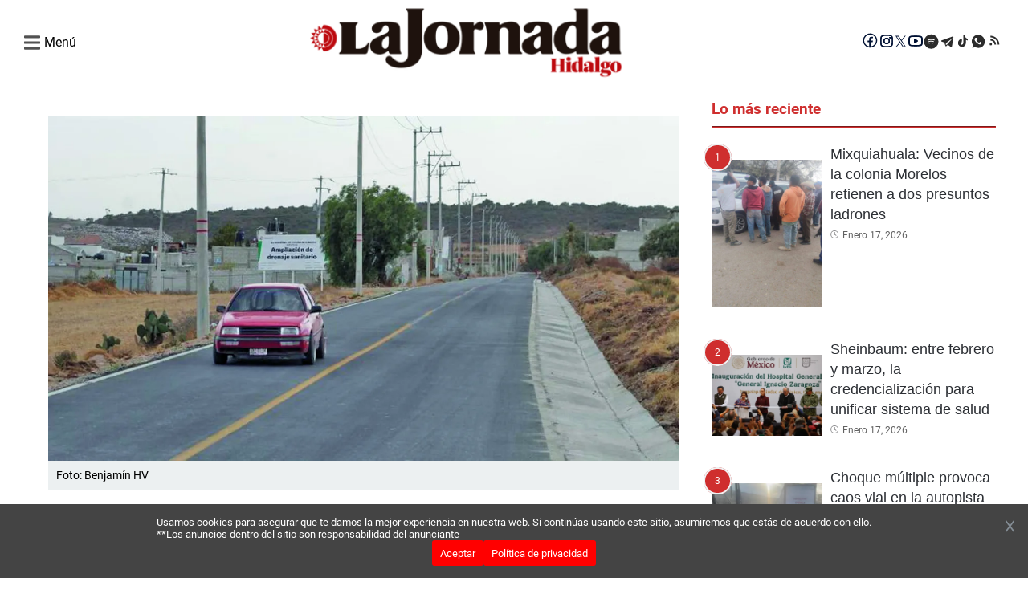

--- FILE ---
content_type: text/html; charset=utf-8
request_url: https://lajornadahidalgo.com/construccion-de-bulevar-en-el-huixmi-costara-33-2-mdp/
body_size: 31348
content:
<!DOCTYPE html><html lang="es"><head><meta charSet="utf-8" class="jsx-2145327307"/><meta name="lang" content="es" class="jsx-2145327307"/><meta name="viewport" content="width=device-width, initial-scale=1" class="jsx-2145327307"/><link rel="preload" as="image" href="https://lajornadahidalgo.com/resizer/z_d107ELmkSbfTe2zpLqOIIZqaM=/1200x655/filters:format(webp)/https://wp.lajornada-hidalgo.prod.andes.news/wp-content/uploads/2023/11/P6_CONSTRUCCION-BULEVARD_FOTO-ESPECIAL-c.jpg" type="image/webp"/><meta name="twitter:title" content="Construcción de bulevar en El Huixmí costará 33.2 mdp"/><meta name="twitter:description" content="La construcción del bulevar de acceso a El Huixmí, en Pachuca, tendrá un costo de 33 millones 287 mil 521.73 pesos y estará a cargo de la empresa Ligmex Construcciones S.A. de C.V.; los trabajos iniciarán el 21 de noviembre y se tiene previsto que concluyan en 93 días.  Dicha propuesta fue una de las […]
"/><meta name="twitter:image" content="https://lajornadahidalgo.com/resizer/z_d107ELmkSbfTe2zpLqOIIZqaM=/1200x655/filters:format(webp)/https://wp.lajornada-hidalgo.prod.andes.news/wp-content/uploads/2023/11/P6_CONSTRUCCION-BULEVARD_FOTO-ESPECIAL-c.jpg"/><title>La Jornada Hidalgo</title><meta name="robots" content="index,follow,max-snippet:-1,max-image-preview:large"/><meta name="description" content="La Jornada Hidalgo"/><meta name="twitter:card" content="summary_large_image"/><meta name="twitter:site" content="@JornadaEdomex"/><meta name="twitter:creator" content="@JornadaEdomex"/><meta property="og:title" content="Construcción de bulevar en El Huixmí costará 33.2 mdp"/><meta property="og:description" content="La construcción del bulevar de acceso a El Huixmí, en Pachuca, tendrá un costo de 33 millones 287 mil 521.73 pesos y estará a cargo de la empresa Ligmex Construcciones S.A. de C.V.; los trabajos iniciarán el 21 de noviembre y se tiene previsto que concluyan en 93 días.  Dicha propuesta fue una de las […]
"/><meta property="og:url" content="https://lajornadahidalgo.com/construccion-de-bulevar-en-el-huixmi-costara-33-2-mdp/"/><meta property="og:type" content="website"/><meta property="og:image" content="https://wp.lajornada-hidalgo.prod.andes.news/wp-content/uploads/2023/11/P6_CONSTRUCCION-BULEVARD_FOTO-ESPECIAL-c.jpg"/><meta property="og:image:alt" content="Construcción de bulevar en El Huixmí costará 33.2 mdp"/><meta property="og:locale" content="es_LA"/><meta property="og:site_name" content="La Jornada Hidalgo"/><link rel="canonical" href="https://lajornadahidalgo.com/construccion-de-bulevar-en-el-huixmi-costara-33-2-mdp/"/><meta name="next-head-count" content="22"/><link rel="preconnect" href="https://securepubads.g.doubleclick.net"/><link rel="dns-prefetch" href="https://securepubads.g.doubleclick.net"/><link rel="preconnect" href="https://pagead2.googlesyndication.com"/><link rel="dns-prefetch" href="https://pagead2.googlesyndication.com"/><link rel="preconnect" href="https://www.googletagmanager.com"/><link rel="dns-prefetch" href="https://www.googletagmanager.com"/><link rel="preconnect" href="https://connect.facebook.net"/><link rel="dns-prefetch" href="https://connect.facebook.net"/><link rel="preconnect" href="https://fonts.gstatic.com"/><link rel="preconnect" href="https://lajornadahidalgo.com/resizer"/><link rel="dns-prefetch" href="https://fonts.gstatic.com"/><link rel="preload" href="/_next/static/media/f2894edcf7d09d36-s.p.woff2" as="font" type="font/woff2" crossorigin="anonymous" data-next-font="size-adjust"/><link rel="preload" href="/_next/static/media/3170fd9aa9258fe0-s.p.woff2" as="font" type="font/woff2" crossorigin="anonymous" data-next-font="size-adjust"/><link rel="preload" href="/_next/static/media/71b2beb82c4d1389-s.p.woff2" as="font" type="font/woff2" crossorigin="anonymous" data-next-font="size-adjust"/><link rel="preload" href="/_next/static/media/19a695ab0dbea103-s.p.woff2" as="font" type="font/woff2" crossorigin="anonymous" data-next-font="size-adjust"/><link rel="preload" href="/_next/static/media/c5195215cb712e9c-s.p.woff2" as="font" type="font/woff2" crossorigin="anonymous" data-next-font="size-adjust"/><link rel="preload" href="/_next/static/media/b7ffde2383bb16ba-s.p.woff2" as="font" type="font/woff2" crossorigin="anonymous" data-next-font="size-adjust"/><link rel="preload" href="/_next/static/media/d5eb20bcdcf5616a-s.p.woff2" as="font" type="font/woff2" crossorigin="anonymous" data-next-font="size-adjust"/><link rel="preload" href="/_next/static/css/7d987893cb7aeb32.css" as="style"/><link rel="stylesheet" href="/_next/static/css/7d987893cb7aeb32.css" data-n-g=""/><link rel="preload" href="/_next/static/css/ac56f05c98dff9f2.css" as="style"/><link rel="stylesheet" href="/_next/static/css/ac56f05c98dff9f2.css" data-n-p=""/><noscript data-n-css=""></noscript><script defer="" nomodule="" src="/_next/static/chunks/polyfills-c67a75d1b6f99dc8.js"></script><script data-partytown-config="">
            partytown = {
              lib: "/_next/static/~partytown/"
            };
          </script><script data-partytown="">!(function(w,p,f,c){if(!window.crossOriginIsolated && !navigator.serviceWorker) return;c=w[p]=w[p]||{};c[f]=(c[f]||[])})(window,'partytown','forward');/* Partytown 0.10.2 - MIT builder.io */
const t={preserveBehavior:!1},e=e=>{if("string"==typeof e)return[e,t];const[n,r=t]=e;return[n,{...t,...r}]},n=Object.freeze((t=>{const e=new Set;let n=[];do{Object.getOwnPropertyNames(n).forEach((t=>{"function"==typeof n[t]&&e.add(t)}))}while((n=Object.getPrototypeOf(n))!==Object.prototype);return Array.from(e)})());!function(t,r,o,i,a,s,c,d,l,p,u=t,f){function h(){f||(f=1,"/"==(c=(s.lib||"/~partytown/")+(s.debug?"debug/":""))[0]&&(l=r.querySelectorAll('script[type="text/partytown"]'),i!=t?i.dispatchEvent(new CustomEvent("pt1",{detail:t})):(d=setTimeout(v,1e4),r.addEventListener("pt0",w),a?y(1):o.serviceWorker?o.serviceWorker.register(c+(s.swPath||"partytown-sw.js"),{scope:c}).then((function(t){t.active?y():t.installing&&t.installing.addEventListener("statechange",(function(t){"activated"==t.target.state&&y()}))}),console.error):v())))}function y(e){p=r.createElement(e?"script":"iframe"),t._pttab=Date.now(),e||(p.style.display="block",p.style.width="0",p.style.height="0",p.style.border="0",p.style.visibility="hidden",p.setAttribute("aria-hidden",!0)),p.src=c+"partytown-"+(e?"atomics.js?v=0.10.2":"sandbox-sw.html?"+t._pttab),r.querySelector(s.sandboxParent||"body").appendChild(p)}function v(n,o){for(w(),i==t&&(s.forward||[]).map((function(n){const[r]=e(n);delete t[r.split(".")[0]]})),n=0;n<l.length;n++)(o=r.createElement("script")).innerHTML=l[n].innerHTML,o.nonce=s.nonce,r.head.appendChild(o);p&&p.parentNode.removeChild(p)}function w(){clearTimeout(d)}s=t.partytown||{},i==t&&(s.forward||[]).map((function(r){const[o,{preserveBehavior:i}]=e(r);u=t,o.split(".").map((function(e,r,o){var a;u=u[o[r]]=r+1<o.length?u[o[r]]||(a=o[r+1],n.includes(a)?[]:{}):(()=>{let e=null;if(i){const{methodOrProperty:n,thisObject:r}=((t,e)=>{let n=t;for(let t=0;t<e.length-1;t+=1)n=n[e[t]];return{thisObject:n,methodOrProperty:e.length>0?n[e[e.length-1]]:void 0}})(t,o);"function"==typeof n&&(e=(...t)=>n.apply(r,...t))}return function(){let n;return e&&(n=e(arguments)),(t._ptf=t._ptf||[]).push(o,arguments),n}})()}))})),"complete"==r.readyState?h():(t.addEventListener("DOMContentLoaded",h),t.addEventListener("load",h))}(window,document,navigator,top,window.crossOriginIsolated);</script><script src="/_next/static/chunks/webpack-38cee4c0e358b1a3.js" defer=""></script><script src="/_next/static/chunks/main-421a224ba902138b.js" defer=""></script><script src="/_next/static/chunks/pages/_app-899d83dd56d2ea9c.js" defer=""></script><script src="/_next/static/chunks/fec483df-6c09666693097cee.js" defer=""></script><script src="/_next/static/chunks/664-21933dd9b0ed8ae8.js" defer=""></script><script src="/_next/static/chunks/316-1a2072fe66bb491a.js" defer=""></script><script src="/_next/static/chunks/590-f60189267a72cc96.js" defer=""></script><script src="/_next/static/chunks/781-657bab6450b8fb01.js" defer=""></script><script src="/_next/static/chunks/807-939bfcfb17a74b5f.js" defer=""></script><script src="/_next/static/chunks/793-a654575e490adf12.js" defer=""></script><script src="/_next/static/chunks/789-ea5e823671125824.js" defer=""></script><script src="/_next/static/chunks/481-b542b9262f93646f.js" defer=""></script><script src="/_next/static/chunks/pages/%5B...slug%5D-e0f9f9e5535e1992.js" defer=""></script><script src="/_next/static/1zoFS0LbIaHHZjeHNqNl3/_buildManifest.js" defer=""></script><script src="/_next/static/1zoFS0LbIaHHZjeHNqNl3/_ssgManifest.js" defer=""></script><style id="__jsx-2145327307">html{font-family:'__roboto_760ac9', '__roboto_Fallback_760ac9';--font-outfit:'__outfit_53bb4f', '__outfit_Fallback_53bb4f';--font-lato:'__lato_ee54d6', '__lato_Fallback_ee54d6'}</style></head><body><div id="__next"><script type="text/javascript" class="jsx-2145327307">
        !function(){"use strict";function e(e){var t=!(arguments.length>1&&void 0!==arguments[1])||arguments[1],c=document.createElement("script");c.src=e,t?c.type="module":(c.async=!0,c.type="text/javascript",c.setAttribute("nomodule",""));var n=document.getElementsByTagName("script")[0];n.parentNode.insertBefore(c,n)}!function(t,c){!function(t,c,n){var a,o,r;n.accountId=c,null!==(a=t.marfeel)&&void 0!==a||(t.marfeel={}),null!==(o=(r=t.marfeel).cmd)&&void 0!==o||(r.cmd=[]),t.marfeel.config=n;var i="https://sdk.mrf.io/statics";e("".concat(i,"/marfeel-sdk.js?id=").concat(c),!0),e("".concat(i,"/marfeel-sdk.es5.js?id=").concat(c),!1)}(t,c,arguments.length>2&&void 0!==arguments[2]?arguments[2]:{})}(window,7641,{} /* Config */)}();</script><script async="" src="https://www.googletagmanager.com/gtag/js?id=G-6V5ZB8B199" class="jsx-2145327307"></script><script async="" src="https://pagead2.googlesyndication.com/pagead/js/adsbygoogle.js?client=ca-pub-3193059047948664" crossorigin="anonymous" class="jsx-2145327307"></script><script class="jsx-2145327307">
        window.dataLayer = window.dataLayer || [];
        function gtag(){dataLayer.push(arguments);}
        gtag('js', new Date());

        gtag('config', 'G-6V5ZB8B199');</script><script class="jsx-2145327307">
            function loadScript(a){var b=document.getElementsByTagName("head")[0],c=document.createElement("script");c.type="text/javascript",c.src="https://tracker.metricool.com/resources/be.js",c.onreadystatechange=a,c.onload=a,b.appendChild(c)}loadScript(function(){beTracker.t({hash:"ea84966df492331b166f0c66e3b44bac"})});</script><script src="https://cdn.onesignal.com/sdks/web/v16/OneSignalSDK.page.js" defer="" class="jsx-2145327307"></script><script class="jsx-2145327307">
        window.OneSignalDeferred = window.OneSignalDeferred || [];
        OneSignalDeferred.push(async function(OneSignal) {
          await OneSignal.init({
            appId: "e99dc781-a820-45a0-af97-435594f3fac3",
            safari_web_id: "web.onesignal.auto.336e9d4c-289f-452d-8560-a451da3453b9",
            promptOptions: {
              actionMessage: "Recibe las mejores noticias de La Jornada Hidalgo",
              acceptButtonText: "Acepto",
              cancelButtonText: "No, gracias",
            },
            welcomeNotification: {
              title: "¡Bienvenido a La Jornada Hidalgo!",
              message: "Gracias por suscribirte. ¡Recibirás nuestras mejores noticias!",
            },
          });
        });</script><script async="" src="https://securepubads.g.doubleclick.net/tag/js/gpt.js" class="jsx-2145327307"></script><script class="jsx-2145327307">
        window.googletag = window.googletag || { cmd: [] };

        googletag.cmd.push(function() {
          // Habilitar renderizado asíncrono
          googletag.pubads().enableAsyncRendering();

          googletag.defineSlot('/22947672412/970hgo250dkp01', [970, 250], 'div-gpt-ad-970hgo250dkp01')
            .addService(googletag.pubads());
          googletag.defineSlot('/22947672412/336hgo280dkp04', [336,280,300,250], 'div-gpt-ad-336hgo280dkp04')
            .addService(googletag.pubads());
          googletag.defineSlot('/22947672412/300hgo600dkp07', [300, 600], 'div-gpt-ad-300hgo600dkp07')
            .addService(googletag.pubads());
          googletag.defineSlot('/22947672412/970hgo90dkp02', [970,90,728,90], 'div-gpt-ad-970hgo90dkp02')
            .addService(googletag.pubads());
          googletag.defineSlot('/22947672412/640hgo480dkp08', [640, 480], 'div-gpt-ad-640hgo480dkp08')
            .addService(googletag.pubads());
          googletag.defineSlot('/22947672412/320hgo100mb02', [320, 100], 'div-gpt-ad-320hgo100mb02')
            .addService(googletag.pubads());
          googletag.defineSlot('/22947672412/300hgo250mb01', [300, 250], 'div-gpt-ad-300hgo250mb01')
            .addService(googletag.pubads());
          googletag.defineSlot('/22947672412/300hgo600mb03', [300, 600], 'div-gpt-ad-300hgo600mb03')
            .addService(googletag.pubads());
          googletag.defineSlot('/22947672412/320hgo50mb04', [320, 50], 'div-gpt-ad-320hgo50mb04')
            .addService(googletag.pubads());
          googletag.defineSlot('/22947672412/Boxbannerlateral', [300, 250], 'div-gpt-ad-Boxbannerlateral')
            .addService(googletag.pubads());
          googletag.defineSlot('/22947672412/300hgo250lateral02', [300, 250], 'div-gpt-ad-300hgo250lateral02')
            .addService(googletag.pubads());
          googletag.defineSlot('/22947672412/300hgo250lateral03', [300, 250], 'div-gpt-ad-300hgo250lateral03')
            .addService(googletag.pubads());
          googletag.defineSlot('/22947672412/boxbannerlateral4hgo', [300, 250], 'div-gpt-ad-boxbannerlateral4hgo')
            .addService(googletag.pubads());
          googletag.defineSlot('/22947672412/boxbannerlateral5hgo', [300, 250], 'div-gpt-ad-boxbannerlateral5hgo')
            .addService(googletag.pubads());
          googletag.defineSlot('/22947672412/boxbannerlateral6hgo', [300, 250], 'div-gpt-ad-boxbannerlateral6hgo')
            .addService(googletag.pubads());
          googletag.defineSlot('/22947672412/halfpagelateral2hgo', [300, 600], 'div-gpt-ad-halfpagelateral2hgo')
            .addService(googletag.pubads());
          googletag.defineSlot('/22947672412/970hgo250dkp10', [970, 250], 'div-gpt-ad-970hgo250dkp10')
            .addService(googletag.pubads());
          googletag.defineSlot('/22947672412/336hgo280dkp11', [336,280,300,250], 'div-gpt-ad-336hgo280dkp11')
            .addService(googletag.pubads());
          googletag.defineSlot('/22947672412/300hgo250dkp12', [336,280,300,250], 'div-gpt-ad-300hgo250dkp12')
            .addService(googletag.pubads());
          googletag.defineSlot('/22947672412/300hgo600dkp13', [300, 600], 'div-gpt-ad-300hgo600dkp13')
            .addService(googletag.pubads());
          googletag.defineSlot('/22947672412/970hgo90dkp14', [970,90,728,90], 'div-gpt-ad-970hgo90dkp14')
            .addService(googletag.pubads());
          googletag.defineSlot('/22947672412/640hgo480dkp16', [640, 480], 'div-gpt-ad-640hgo480dkp16')
            .addService(googletag.pubads());
          googletag.defineSlot('/22947672412/320hgo100mb05', [320, 100], 'div-gpt-ad-320hgo100mb05')
            .addService(googletag.pubads());
          googletag.defineSlot('/22947672412/300hgo250mb07', [300, 250], 'div-gpt-ad-300hgo250mb07')
            .addService(googletag.pubads());
          googletag.defineSlot('/22947672412/300hgo600mb06', [300, 600], 'div-gpt-ad-300hgo600mb06')
            .addService(googletag.pubads());
          googletag.defineSlot('/22947672412/320hgo50mb08', [320, 50], 'div-gpt-ad-320hgo50mb08')
            .addService(googletag.pubads());
          
          googletag.defineSlot('/22947672412/boxbanner1eleccionpjhgo', [300, 250], 'div-gpt-ad-boxbanner1eleccionpjhgo')
            .addService(googletag.pubads());
          googletag.defineSlot('/22947672412/boxbanner2eleccionpjhgo', [300, 250], 'div-gpt-ad-boxbanner2eleccionpjhgo')
            .addService(googletag.pubads());
          googletag.defineSlot('/22947672412/boxbanner1culturahgo', [300, 250], 'div-gpt-ad-boxbanner1culturahgo')
            .addService(googletag.pubads());
          googletag.defineSlot('/22947672412/boxbanner2culturahgo', [300, 250], 'div-gpt-ad-boxbanner2culturahgo')
            .addService(googletag.pubads());
          googletag.defineSlot('/22947672412/boxbanner1deporteshgo', [300, 250], 'div-gpt-ad-boxbanner1deporteshgo')
            .addService(googletag.pubads());
          googletag.defineSlot('/22947672412/boxbanner2deporteshgo', [300, 250], 'div-gpt-ad-boxbanner2deporteshgo')
            .addService(googletag.pubads());
          googletag.defineSlot('/22947672412/boxbanner1migranteshgo', [300, 250], 'div-gpt-ad-boxbanner1migranteshgo')
            .addService(googletag.pubads());
          googletag.defineSlot('/22947672412/boxbanner2migranteshgo', [300, 250], 'div-gpt-ad-boxbanner2migranteshgo')
            .addService(googletag.pubads());
          googletag.defineSlot('/22947672412/boxbanner1nacionalhgo', [300, 250], 'div-gpt-ad-boxbanner1nacionalhgo')
            .addService(googletag.pubads());
          googletag.defineSlot('/22947672412/boxbanner2nacionalhgo', [300, 250], 'div-gpt-ad-boxbanner2nacionalhgo')
            .addService(googletag.pubads());
          googletag.defineSlot('/22947672412/boxbanner1municipioshgo', [300, 250], 'div-gpt-ad-boxbanner1municipioshgo')
            .addService(googletag.pubads());
          googletag.defineSlot('/22947672412/boxbanner2municipioshgo', [300, 250], 'div-gpt-ad-boxbanner2municipioshgo')
            .addService(googletag.pubads());
          googletag.defineSlot('/22947672412/boxbanner1opinionhgo', [300, 250], 'div-gpt-ad-boxbanner1opinionhgo')
            .addService(googletag.pubads());
          googletag.defineSlot('/22947672412/boxbanner2opinionhgo', [300, 250], 'div-gpt-ad-boxbanner2opinionhgo')
            .addService(googletag.pubads());
          googletag.defineSlot('/22947672412/boxbanner1poiliticaygobiernohgo', [300, 250], 'div-gpt-ad-boxbanner1poiliticaygobiernohgo')
            .addService(googletag.pubads());
          googletag.defineSlot('/22947672412/boxbanner2politicaygobiernohgo', [300, 250], 'div-gpt-ad-boxbanner2politicaygobiernohgo')
            .addService(googletag.pubads());
          googletag.defineSlot('/22947672412/boxbanner1seguridadhgo', [300, 250], 'div-gpt-ad-boxbanner1seguridadhgo')
            .addService(googletag.pubads());
          googletag.defineSlot('/22947672412/boxbanner2seguridadhgo', [300, 250], 'div-gpt-ad-boxbanner2seguridadhgo')
            .addService(googletag.pubads());
          googletag.defineSlot('/22947672412/boxbanner1directoriohgo', [300, 250], 'div-gpt-ad-boxbanner1directoriohgo')
            .addService(googletag.pubads());
          googletag.defineSlot('/22947672412/boxbanner2directoriohgo', [300, 250], 'div-gpt-ad-boxbanner2directoriohgo')
            .addService(googletag.pubads());
          

          // Activar los servicios de anuncios
          googletag.enableServices();
        });
        </script><script async="" src="https://pagead2.googlesyndication.com/pagead/js/adsbygoogle.js?client=ca-pub-22947672412" crossorigin="anonymous" class="jsx-2145327307"></script><div class="overlay-div" id="overlay"></div><header class="header"><div class="ad_wrapper_center"><div class="ad-wrapper ad_mobile wrapper_personalizado_m" style="width:320px;height:100px;background-color:#EEECEE"><div id="div-gpt-ad-320hgo100mb05" data-ad="true"></div></div></div><div class="header__main"><div class="header__main-container"><div class="header__menu-section"><div class="header__menu-toggle"><div class="header__menu-open"><svg width="20" height="20" viewBox="0 0 14 14" class="header__menu-toggle-icon" style="margin-right:5px"><path d="M0.5 3.125H13.5C13.7762 3.125 14 2.90116 14 2.625V1.375C14 1.09884 13.7762 0.875 13.5 0.875H0.5C0.223844 0.875 0 1.09884 0 1.375V2.625C0 2.90116 0.223844 3.125 0.5 3.125ZM0.5 8.125H13.5C13.7762 8.125 14 7.90116 14 7.625V6.375C14 6.09884 13.7762 5.875 13.5 5.875H0.5C0.223844 5.875 0 6.09884 0 6.375V7.625C0 7.90116 0.223844 8.125 0.5 8.125ZM0.5 13.125H13.5C13.7762 13.125 14 12.9012 14 12.625V11.375C14 11.0988 13.7762 10.875 13.5 10.875H0.5C0.223844 10.875 0 11.0988 0 11.375V12.625C0 12.9012 0.223844 13.125 0.5 13.125Z" fill="#525252"></path></svg><h4>Menú</h4></div><div class="header__menu-sidebar"><div class="header__menu-close"><svg width="14" height="14" viewBox="0 0 14 14" class="header__menu-close-icon"><path d="M9.01941 6.815L12.3257 3.50871C12.7314 3.10298 12.7314 2.44516 12.3257 2.0391L11.5909 1.3043C11.1852 0.898568 10.5273 0.898568 10.1213 1.3043L6.815 4.61059L3.50871 1.3043C3.10298 0.898568 2.44516 0.898568 2.0391 1.3043L1.3043 2.0391C0.898568 2.44483 0.898568 3.10265 1.3043 3.50871L4.61059 6.815L1.3043 10.1213C0.898568 10.527 0.898568 11.1848 1.3043 11.5909L2.0391 12.3257C2.44483 12.7314 3.10298 12.7314 3.50871 12.3257L6.815 9.01941L10.1213 12.3257C10.527 12.7314 11.1852 12.7314 11.5909 12.3257L12.3257 11.5909C12.7314 11.1852 12.7314 10.5273 12.3257 10.1213L9.01941 6.815Z" fill="#33333380"></path></svg></div><div class="header__menu-sidebar-content"><div><div class="header__search"><div class="header__search-box"><form action="" class="header__search-form"><input type="search" class="header__search-input" placeholder="¿Qué estas buscando?" name="search" id="search-input"/><label for="submit-input" class="header__search-search-label"><input type="submit" class="header__search-submit" id="submit-input"/><svg id="search" class="header__search-icon" fill="#525252" viewBox="0 0 50 50" width="23px" height="23px"><path d="M 21 3 C 11.601563 3 4 10.601563 4 20 C 4 29.398438 11.601563 37 21 37 C 24.355469 37 27.460938 36.015625 30.09375 34.34375 L 42.375 46.625 L 46.625 42.375 L 34.5 30.28125 C 36.679688 27.421875 38 23.878906 38 20 C 38 10.601563 30.398438 3 21 3 Z M 21 7 C 28.199219 7 34 12.800781 34 20 C 34 27.199219 28.199219 33 21 33 C 13.800781 33 8 27.199219 8 20 C 8 12.800781 13.800781 7 21 7 Z"></path></svg></label></form></div></div><ul class="header__menu-list"><li class="header__menu-item"><a class="header__menu-item-link" href="/">Inicio</a></li><hr/><li class="header__menu-item"><a class="header__menu-item-link" href="/cultura/">Cultura</a></li><hr/><li class="header__menu-item"><a class="header__menu-item-link" href="/deportes/">Deportes</a></li><hr/><li class="header__menu-item"><a class="header__menu-item-link" href="/espectaculos/">Entretenimiento</a></li><hr/><li class="header__menu-item"><a class="header__menu-item-link" href="/migrantes/">Migrantes</a></li><hr/><li class="header__menu-item"><a class="header__menu-item-link" href="/nacional/">Nacional</a></li><hr/><li class="header__menu-item"><a class="header__menu-item-link" href="/noticias-hidalgo/">Municipios</a></li><hr/><li class="header__menu-item"><a class="header__menu-item-link" href="/opinion/">Opinión</a></li><hr/><li class="header__menu-item"><a class="header__menu-item-link" href="/politica-y-gobierno/">Política y Gobierno</a></li><hr/><li class="header__menu-item"><a class="header__menu-item-link" href="/seguridad/">Seguridad</a></li><hr/><li class="header__menu-item"><a class="header__menu-item-link" href="/directorio/">Directorio</a></li></ul></div><div class="header__social-menu-toggle"><div class="header__redes-menu-toggle"><p>Siguenos:</p><div class="header__social-icons"><a href="https://www.facebook.com/LaJornadaHidalgo/" class="header__social-link" target="_blank" rel="noopener noreferrer" title="Facebook La Jornada Hidalgo"><svg width="20" height="20" viewBox="2 3 17 15" fill="none" xmlns="http://www.w3.org/2000/svg"><path d="M10 2.5C5.865 2.5 2.5 5.865 2.5 10C2.5 14.135 5.865 17.5 10 17.5C14.135 17.5 17.5 14.135 17.5 10C17.5 5.865 14.135 2.5 10 2.5ZM10 3.75C13.4594 3.75 16.25 6.54063 16.25 10C16.2515 11.4962 15.715 12.9431 14.7383 14.0766C13.7617 15.2101 12.41 15.9547 10.93 16.1744V11.8225H12.71L12.9894 10.0144H10.93V9.02688C10.93 8.27688 11.1769 7.61 11.8787 7.61H13.0069V6.0325C12.8088 6.00563 12.3894 5.9475 11.5969 5.9475C9.94187 5.9475 8.97187 6.82125 8.97187 8.8125V10.0144H7.27063V11.8225H8.97187V16.1588C7.51234 15.9185 6.18577 15.1672 5.22918 14.039C4.27259 12.9108 3.74831 11.4792 3.75 10C3.75 6.54063 6.54063 3.75 10 3.75Z" fill="#001133"></path></svg></a><a href="https://www.instagram.com/jornadahidalgo/" class="header__social-link" target="_blank" rel="noopener noreferrer" title="Instagram La Jornada Hidalgo"><svg width="20" height="20" viewBox="0 0 20 20" fill="none" xmlns="http://www.w3.org/2000/svg"><path d="M10.0001 5.99423C7.7833 5.99423 5.99423 7.7833 5.99423 10.0001C5.99423 12.2169 7.7833 14.006 10.0001 14.006C12.2169 14.006 14.006 12.2169 14.006 10.0001C14.006 7.7833 12.2169 5.99423 10.0001 5.99423ZM10.0001 12.6036C8.5665 12.6036 7.39658 11.4337 7.39658 10.0001C7.39658 8.5665 8.5665 7.39658 10.0001 7.39658C11.4337 7.39658 12.6036 8.5665 12.6036 10.0001C12.6036 11.4337 11.4337 12.6036 10.0001 12.6036ZM14.17 4.89658C13.6524 4.89658 13.2345 5.31455 13.2345 5.83212C13.2345 6.3497 13.6524 6.76767 14.17 6.76767C14.6876 6.76767 15.1056 6.35166 15.1056 5.83212C15.1057 5.70922 15.0816 5.5875 15.0347 5.47392C14.9877 5.36035 14.9188 5.25715 14.8319 5.17025C14.745 5.08334 14.6418 5.01444 14.5282 4.96748C14.4146 4.92052 14.2929 4.89642 14.17 4.89658ZM17.8087 10.0001C17.8087 8.92197 17.8185 7.85361 17.7579 6.77744C17.6974 5.52744 17.4122 4.41806 16.4981 3.504C15.5821 2.58798 14.4747 2.30478 13.2247 2.24423C12.1466 2.18369 11.0782 2.19345 10.002 2.19345C8.92392 2.19345 7.85556 2.18369 6.77939 2.24423C5.52939 2.30478 4.42001 2.58994 3.50595 3.504C2.58994 4.42001 2.30673 5.52744 2.24619 6.77744C2.18564 7.85556 2.19541 8.92392 2.19541 10.0001C2.19541 11.0763 2.18564 12.1466 2.24619 13.2227C2.30673 14.4727 2.59189 15.5821 3.50595 16.4962C4.42197 17.4122 5.52939 17.6954 6.77939 17.756C7.85751 17.8165 8.92587 17.8067 10.002 17.8067C11.0802 17.8067 12.1485 17.8165 13.2247 17.756C14.4747 17.6954 15.5841 17.4102 16.4981 16.4962C17.4142 15.5802 17.6974 14.4727 17.7579 13.2227C17.8204 12.1466 17.8087 11.0782 17.8087 10.0001ZM16.0899 14.6056C15.9474 14.961 15.7755 15.2267 15.5001 15.5001C15.2247 15.7755 14.961 15.9474 14.6056 16.0899C13.5782 16.4981 11.1388 16.4063 10.0001 16.4063C8.86142 16.4063 6.42001 16.4981 5.39267 16.0919C5.0372 15.9493 4.77158 15.7774 4.49814 15.502C4.22275 15.2267 4.05087 14.963 3.9083 14.6075C3.50205 13.5782 3.59384 11.1388 3.59384 10.0001C3.59384 8.86142 3.50205 6.42001 3.9083 5.39267C4.05087 5.0372 4.22275 4.77158 4.49814 4.49814C4.77353 4.2247 5.0372 4.05087 5.39267 3.9083C6.42001 3.50205 8.86142 3.59384 10.0001 3.59384C11.1388 3.59384 13.5802 3.50205 14.6075 3.9083C14.963 4.05087 15.2286 4.22275 15.502 4.49814C15.7774 4.77353 15.9493 5.0372 16.0919 5.39267C16.4981 6.42001 16.4063 8.86142 16.4063 10.0001C16.4063 11.1388 16.4981 13.5782 16.0899 14.6056Z" fill="#001133"></path><path d="M10.0001 5.99423C7.7833 5.99423 5.99423 7.7833 5.99423 10.0001C5.99423 12.2169 7.7833 14.006 10.0001 14.006C12.2169 14.006 14.006 12.2169 14.006 10.0001C14.006 7.7833 12.2169 5.99423 10.0001 5.99423ZM10.0001 12.6036C8.5665 12.6036 7.39658 11.4337 7.39658 10.0001C7.39658 8.5665 8.5665 7.39658 10.0001 7.39658C11.4337 7.39658 12.6036 8.5665 12.6036 10.0001C12.6036 11.4337 11.4337 12.6036 10.0001 12.6036ZM14.17 4.89658C13.6524 4.89658 13.2345 5.31455 13.2345 5.83212C13.2345 6.3497 13.6524 6.76767 14.17 6.76767C14.6876 6.76767 15.1056 6.35166 15.1056 5.83212C15.1057 5.70922 15.0816 5.5875 15.0347 5.47392C14.9877 5.36035 14.9188 5.25715 14.8319 5.17025C14.745 5.08334 14.6418 5.01444 14.5282 4.96748C14.4146 4.92052 14.2929 4.89642 14.17 4.89658ZM17.8087 10.0001C17.8087 8.92197 17.8185 7.85361 17.7579 6.77744C17.6974 5.52744 17.4122 4.41806 16.4981 3.504C15.5821 2.58798 14.4747 2.30478 13.2247 2.24423C12.1466 2.18369 11.0782 2.19345 10.002 2.19345C8.92392 2.19345 7.85556 2.18369 6.77939 2.24423C5.52939 2.30478 4.42001 2.58994 3.50595 3.504C2.58994 4.42001 2.30673 5.52744 2.24619 6.77744C2.18564 7.85556 2.19541 8.92392 2.19541 10.0001C2.19541 11.0763 2.18564 12.1466 2.24619 13.2227C2.30673 14.4727 2.59189 15.5821 3.50595 16.4962C4.42197 17.4122 5.52939 17.6954 6.77939 17.756C7.85751 17.8165 8.92587 17.8067 10.002 17.8067C11.0802 17.8067 12.1485 17.8165 13.2247 17.756C14.4747 17.6954 15.5841 17.4102 16.4981 16.4962C17.4142 15.5802 17.6974 14.4727 17.7579 13.2227C17.8204 12.1466 17.8087 11.0782 17.8087 10.0001ZM16.0899 14.6056C15.9474 14.961 15.7755 15.2267 15.5001 15.5001C15.2247 15.7755 14.961 15.9474 14.6056 16.0899C13.5782 16.4981 11.1388 16.4063 10.0001 16.4063C8.86142 16.4063 6.42001 16.4981 5.39267 16.0919C5.0372 15.9493 4.77158 15.7774 4.49814 15.502C4.22275 15.2267 4.05087 14.963 3.9083 14.6075C3.50205 13.5782 3.59384 11.1388 3.59384 10.0001C3.59384 8.86142 3.50205 6.42001 3.9083 5.39267C4.05087 5.0372 4.22275 4.77158 4.49814 4.49814C4.77353 4.2247 5.0372 4.05087 5.39267 3.9083C6.42001 3.50205 8.86142 3.59384 10.0001 3.59384C11.1388 3.59384 13.5802 3.50205 14.6075 3.9083C14.963 4.05087 15.2286 4.22275 15.502 4.49814C15.7774 4.77353 15.9493 5.0372 16.0919 5.39267C16.4981 6.42001 16.4063 8.86142 16.4063 10.0001C16.4063 11.1388 16.4981 13.5782 16.0899 14.6056Z" fill="#001133"></path></svg></a><a href="https://twitter.com/JornadaHidalgo" class="header__social-link" target="_blank" rel="noopener noreferrer" title="X La Jornada Hidalgo"><svg width="16" height="20" viewBox="-1 1 15 10" fill="none" class="icon-x"><path d="M 7.302 5.626 L 11.87 0 L 10.787 0 L 6.822 4.886 L 3.653 0 L 0 0 L 4.79 7.388 L 0 13.288 L 1.082 13.288 L 5.271 8.129 L 8.617 13.288 L 12.27 13.288 L 7.302 5.626 Z M 5.82 7.453 L 5.334 6.717 L 1.473 0.864 L 3.136 0.864 L 6.251 5.588 L 6.737 6.323 L 10.788 12.463 L 9.126 12.463 L 5.82 7.453 L 5.82 7.453 Z" fill="#001133"></path></svg></a><a href="https://www.youtube.com/channel/UCa1J1mU6rQ9lmn8AZCDia7A" class="header__social-link" target="_blank" rel="noopener noreferrer" title="Youtube La Jornada Hidalgo"><svg width="20" height="20" viewBox="0 0 20 20" fill="none" xmlns="http://www.w3.org/2000/svg"><path d="M11.6667 9.99992L8.75 11.6666V8.33325L11.6667 9.99992Z" fill="#001133" stroke="#001133" stroke-width="1.25" stroke-linecap="round" stroke-linejoin="round"></path><path d="M1.6665 10.5891V9.40992C1.6665 6.99742 1.6665 5.79075 2.42067 5.01492C3.17567 4.23825 4.364 4.20492 6.73984 4.13742C7.86484 4.10575 9.01484 4.08325 9.99984 4.08325C10.984 4.08325 12.134 4.10575 13.2598 4.13742C15.6357 4.20492 16.824 4.23825 17.5782 5.01492C18.3332 5.79075 18.3332 6.99825 18.3332 9.40992V10.5891C18.3332 13.0024 18.3332 14.2083 17.579 14.9849C16.824 15.7608 15.6365 15.7949 13.2598 15.8616C12.1348 15.8941 10.9848 15.9166 9.99984 15.9166C8.91297 15.9133 7.8262 15.895 6.73984 15.8616C4.364 15.7949 3.17567 15.7616 2.42067 14.9849C1.6665 14.2083 1.6665 13.0016 1.6665 10.5899V10.5891Z" stroke="#001133" stroke-width="1.25"></path><path d="M4.61002 4.33925C6.9196 4.22425 8.71585 4.16675 9.99919 4.16675C11.2825 4.16675 13.0796 4.22425 15.3904 4.33966C15.9951 4.36984 16.5683 4.61844 17.0036 5.0393C17.4388 5.46015 17.7066 6.02466 17.7571 6.628C17.8629 7.89216 17.9159 9.0055 17.9159 9.96841C17.9159 10.943 17.8617 12.0717 17.7534 13.3551C17.7031 13.9515 17.4405 14.5101 17.0133 14.9293C16.5861 15.3485 16.0227 15.6006 15.4254 15.6397C13.45 15.7688 11.6413 15.8334 9.99919 15.8334C8.35752 15.8334 6.54919 15.7688 4.57502 15.6397C3.97796 15.6006 3.41471 15.3487 2.98756 14.9298C2.56041 14.5108 2.29768 13.9525 2.2471 13.3563C2.13752 12.0634 2.08252 10.9338 2.08252 9.96841C2.08252 9.01425 2.13627 7.9005 2.24294 6.62675C2.29364 6.02356 2.56146 5.45925 2.99671 5.03857C3.43195 4.61789 4.00504 4.3694 4.6096 4.33925H4.61002Z" stroke="#001133" stroke-width="1.66667" stroke-linejoin="round"></path><path d="M8.75 8.17085V11.8358C8.74997 11.9004 8.76744 11.9637 8.80055 12.0191C8.83365 12.0745 8.88115 12.1199 8.938 12.1505C8.99485 12.1811 9.05892 12.1957 9.1234 12.1927C9.18787 12.1898 9.25034 12.1694 9.30417 12.1338L12.0529 10.3171C12.102 10.2847 12.1424 10.2407 12.1704 10.1889C12.1984 10.1372 12.2132 10.0793 12.2134 10.0205C12.2137 9.96163 12.1994 9.90364 12.1718 9.85166C12.1443 9.79968 12.1043 9.75531 12.0554 9.72251L9.30625 7.87418C9.25252 7.83808 9.18999 7.81725 9.12534 7.81394C9.06069 7.81063 8.99636 7.82496 8.93923 7.85539C8.88209 7.88582 8.8343 7.93121 8.80097 7.9867C8.76764 8.04219 8.75002 8.1057 8.75 8.17043V8.17085Z" stroke="#001133" stroke-width="1.42875" stroke-linejoin="round"></path></svg></a><a href="https://open.spotify.com/show/3TrP8gL4rKvAn0M3LtmbE6" class="header__social-link" target="_blank" rel="noopener noreferrer" title="Spotify La Jornada Hidalgo"><svg xmlns="http://www.w3.org/2000/svg" viewBox="5 10 40 25" width="20" height="20" fill="none"><circle cx="24" cy="24" r="18" fill="#2c2c2c"></circle><path d="M15.9 19.3c4.7-2.2 10.8-2.5 15.7-.6.7.3 1 .9.8 1.6-.3.7-1 .9-1.6.6-4.4-1.7-9.9-1.4-14.1.5-.6.3-1.3 0-1.6-.6-.3-.7 0-1.4.8-1.5zm1.3 4c3.8-1.7 8.7-1.9 12.7-.4.6.2.8.8.7 1.3-.2.6-.8.8-1.3.6-3.6-1.4-8-1.3-11.4.3-.5.2-1.1 0-1.3-.6-.2-.5 0-1.1.6-1.2zm1.6 4.2c2.9-1.2 6.5-1.3 9.4-.3.5.2.7.7.5 1.2-.2.5-.7.7-1.2.5-2.5-.9-5.6-.9-8.1.2-.4.2-1 .1-1.2-.4-.3-.5-.1-1 .6-1.2z" fill="#fff"></path></svg></a><a href="https://t.me/lajornadahidalgo" class="header__social-link" target="_blank" rel="noopener noreferrer" title="Telegram La Jornada Hidalgo"><svg xmlns="http://www.w3.org/2000/svg" viewBox="5 5 35 35" width="20" height="20" fill="none" preserveAspectRatio="xMidYMid meet"><path d="M34.1 12.4L9.3 21.2c-1.3.4-1.3 2.3 0 2.7l5.9 1.9 2.3 7.4c.3.9 1.4 1.2 2.1.6l3.3-3 6.6 4.9c.8.6 2 .1 2.2-.9L35 14.6c.2-1-1-1.8-1.9-1.4z" fill="#2c2c2c"></path><path d="M20.1 30.4l-1.7 1.6.5-4.8 15.2-11.7-13.2 14.9z" fill="#fff"></path></svg></a><a href="https://www.tiktok.com/@jornadahidalgo?" class="header__social-link" target="_blank" rel="noopener noreferrer" title="Tiktok La Jornada Hidalgo"><svg xmlns="http://www.w3.org/2000/svg" viewBox="5 3 40 40" width="20" height="20" fill="none"><path d="M19.4 27.3a4.8 4.8 0 00-1.2-.2v5.1c.4.1.8.2 1.2.2a4.8 4.8 0 004.7-4.7V8.1h4.3v2.2c0 2 .8 3.9 2.2 5.2a8.6 8.6 0 004.4 1.8v4.2a8.4 8.4 0 01-4.7-1.4v8c0 5.4-4.3 9.7-9.7 9.7a10 10 0 01-10-10 10 10 0 0110-10v5.1z" fill="#2c2c2c"></path></svg></a><a href="https://whatsapp.com/channel/0029VaSvy5oHLHQZ8vxkva1n" class="header__social-link" target="_blank" rel="noopener noreferrer" title="Whatsapp La Jornada Hidalgo"><svg xmlns="http://www.w3.org/2000/svg" viewBox="10 10 35 25" width="20" height="20" fill="none"><path d="M24 9C16.3 9 10 15.3 10 23c0 3 1 5.9 2.7 8.3l-1.8 6.3 6.5-1.7c2.2 1.2 4.6 1.8 7.1 1.8 7.7 0 14-6.3 14-14S31.7 9 24 9z" fill="#2c2c2c"></path><path d="M31.2 25.7c-.4-.2-2.3-1.1-2.7-1.2-.4-.1-.6-.1-.8.2-.2.3-.9 1.2-1.1 1.4-.2.2-.4.3-.7.1-.4-.2-1.8-.6-3.4-1.8-1.3-1.2-2.1-2.7-2.3-3-.2-.3 0-.6.2-.8l.7-.8c.3-.3.4-.5.6-.8.1-.3 0-.5-.1-.7-.1-.2-.8-1.8-1.1-2.4-.3-.6-.5-.5-.7-.5h-1.3c-.3 0-.7.2-1 .5-.3.3-1.3 1.3-1.3 3.2 0 1.9 1.3 3.7 1.5 3.9.2.3 2.6 4.1 6.3 5.8 3.7 1.8 3.7 1.2 4.4 1.2.7 0 2.4-.9 2.7-1.7.3-.8.3-1.5.2-1.6 0-.1-.3-.1-.7-.3z" fill="#fff"></path></svg></a><a href="/feed/" class="header__social-link" target="_blank" rel="noopener noreferrer" title="Feed La Jornada Hidalgo"><svg xmlns="http://www.w3.org/2000/svg" viewBox="10 5 35 40" width="20" height="20" fill="none"><circle cx="15" cy="33" r="3" fill="#2c2c2c"></circle><path d="M14 20a14 14 0 0114 14h-4a10 10 0 00-10-10v-4z" fill="#2c2c2c"></path><path d="M14 12a22 22 0 0122 22h-4c0-9.9-8.1-18-18-18v-4z" fill="#2c2c2c"></path></svg></a></div></div><div class="header__app-menu-toggle"><p>Descarga nuestra app</p><div class="img-app-menu-toggle"><a href="https://play.google.com/store/apps/details?id=com.lajornada.hidalgo"><img class="footer__column-one-image" src="/images/googleplay.png" width="136" height="41" alt="Google Play" loading="lazy" fetchpriority="low"/></a><a href="https://apps.apple.com/mx/app/la-jornada-hidalgo/id1546682733"><img class="footer__column-one-image" src="/images/appstore.png" width="136" height="41" alt="App Store" loading="lazy" fetchpriority="low"/></a></div></div></div></div></div></div><div class="header__logo"><a href="/"><img src="/images/logo-lajornada-hidalgo.png" alt="Logo La Jornada Hidalgo" width="400" height="93" class="header__logo-img" priority="true"/></a></div><div class="header__social-icons"><a href="https://www.facebook.com/LaJornadaHidalgo/" class="header__social-link" target="_blank" rel="noopener noreferrer" title="Facebook La Jornada Hidalgo"><svg width="20" height="20" viewBox="2 3 17 15" fill="none" xmlns="http://www.w3.org/2000/svg"><path d="M10 2.5C5.865 2.5 2.5 5.865 2.5 10C2.5 14.135 5.865 17.5 10 17.5C14.135 17.5 17.5 14.135 17.5 10C17.5 5.865 14.135 2.5 10 2.5ZM10 3.75C13.4594 3.75 16.25 6.54063 16.25 10C16.2515 11.4962 15.715 12.9431 14.7383 14.0766C13.7617 15.2101 12.41 15.9547 10.93 16.1744V11.8225H12.71L12.9894 10.0144H10.93V9.02688C10.93 8.27688 11.1769 7.61 11.8787 7.61H13.0069V6.0325C12.8088 6.00563 12.3894 5.9475 11.5969 5.9475C9.94187 5.9475 8.97187 6.82125 8.97187 8.8125V10.0144H7.27063V11.8225H8.97187V16.1588C7.51234 15.9185 6.18577 15.1672 5.22918 14.039C4.27259 12.9108 3.74831 11.4792 3.75 10C3.75 6.54063 6.54063 3.75 10 3.75Z" fill="#001133"></path></svg></a><a href="https://www.instagram.com/jornadahidalgo/" class="header__social-link" target="_blank" rel="noopener noreferrer" title="Instagram La Jornada Hidalgo"><svg width="20" height="20" viewBox="0 0 20 20" fill="none" xmlns="http://www.w3.org/2000/svg"><path d="M10.0001 5.99423C7.7833 5.99423 5.99423 7.7833 5.99423 10.0001C5.99423 12.2169 7.7833 14.006 10.0001 14.006C12.2169 14.006 14.006 12.2169 14.006 10.0001C14.006 7.7833 12.2169 5.99423 10.0001 5.99423ZM10.0001 12.6036C8.5665 12.6036 7.39658 11.4337 7.39658 10.0001C7.39658 8.5665 8.5665 7.39658 10.0001 7.39658C11.4337 7.39658 12.6036 8.5665 12.6036 10.0001C12.6036 11.4337 11.4337 12.6036 10.0001 12.6036ZM14.17 4.89658C13.6524 4.89658 13.2345 5.31455 13.2345 5.83212C13.2345 6.3497 13.6524 6.76767 14.17 6.76767C14.6876 6.76767 15.1056 6.35166 15.1056 5.83212C15.1057 5.70922 15.0816 5.5875 15.0347 5.47392C14.9877 5.36035 14.9188 5.25715 14.8319 5.17025C14.745 5.08334 14.6418 5.01444 14.5282 4.96748C14.4146 4.92052 14.2929 4.89642 14.17 4.89658ZM17.8087 10.0001C17.8087 8.92197 17.8185 7.85361 17.7579 6.77744C17.6974 5.52744 17.4122 4.41806 16.4981 3.504C15.5821 2.58798 14.4747 2.30478 13.2247 2.24423C12.1466 2.18369 11.0782 2.19345 10.002 2.19345C8.92392 2.19345 7.85556 2.18369 6.77939 2.24423C5.52939 2.30478 4.42001 2.58994 3.50595 3.504C2.58994 4.42001 2.30673 5.52744 2.24619 6.77744C2.18564 7.85556 2.19541 8.92392 2.19541 10.0001C2.19541 11.0763 2.18564 12.1466 2.24619 13.2227C2.30673 14.4727 2.59189 15.5821 3.50595 16.4962C4.42197 17.4122 5.52939 17.6954 6.77939 17.756C7.85751 17.8165 8.92587 17.8067 10.002 17.8067C11.0802 17.8067 12.1485 17.8165 13.2247 17.756C14.4747 17.6954 15.5841 17.4102 16.4981 16.4962C17.4142 15.5802 17.6974 14.4727 17.7579 13.2227C17.8204 12.1466 17.8087 11.0782 17.8087 10.0001ZM16.0899 14.6056C15.9474 14.961 15.7755 15.2267 15.5001 15.5001C15.2247 15.7755 14.961 15.9474 14.6056 16.0899C13.5782 16.4981 11.1388 16.4063 10.0001 16.4063C8.86142 16.4063 6.42001 16.4981 5.39267 16.0919C5.0372 15.9493 4.77158 15.7774 4.49814 15.502C4.22275 15.2267 4.05087 14.963 3.9083 14.6075C3.50205 13.5782 3.59384 11.1388 3.59384 10.0001C3.59384 8.86142 3.50205 6.42001 3.9083 5.39267C4.05087 5.0372 4.22275 4.77158 4.49814 4.49814C4.77353 4.2247 5.0372 4.05087 5.39267 3.9083C6.42001 3.50205 8.86142 3.59384 10.0001 3.59384C11.1388 3.59384 13.5802 3.50205 14.6075 3.9083C14.963 4.05087 15.2286 4.22275 15.502 4.49814C15.7774 4.77353 15.9493 5.0372 16.0919 5.39267C16.4981 6.42001 16.4063 8.86142 16.4063 10.0001C16.4063 11.1388 16.4981 13.5782 16.0899 14.6056Z" fill="#001133"></path><path d="M10.0001 5.99423C7.7833 5.99423 5.99423 7.7833 5.99423 10.0001C5.99423 12.2169 7.7833 14.006 10.0001 14.006C12.2169 14.006 14.006 12.2169 14.006 10.0001C14.006 7.7833 12.2169 5.99423 10.0001 5.99423ZM10.0001 12.6036C8.5665 12.6036 7.39658 11.4337 7.39658 10.0001C7.39658 8.5665 8.5665 7.39658 10.0001 7.39658C11.4337 7.39658 12.6036 8.5665 12.6036 10.0001C12.6036 11.4337 11.4337 12.6036 10.0001 12.6036ZM14.17 4.89658C13.6524 4.89658 13.2345 5.31455 13.2345 5.83212C13.2345 6.3497 13.6524 6.76767 14.17 6.76767C14.6876 6.76767 15.1056 6.35166 15.1056 5.83212C15.1057 5.70922 15.0816 5.5875 15.0347 5.47392C14.9877 5.36035 14.9188 5.25715 14.8319 5.17025C14.745 5.08334 14.6418 5.01444 14.5282 4.96748C14.4146 4.92052 14.2929 4.89642 14.17 4.89658ZM17.8087 10.0001C17.8087 8.92197 17.8185 7.85361 17.7579 6.77744C17.6974 5.52744 17.4122 4.41806 16.4981 3.504C15.5821 2.58798 14.4747 2.30478 13.2247 2.24423C12.1466 2.18369 11.0782 2.19345 10.002 2.19345C8.92392 2.19345 7.85556 2.18369 6.77939 2.24423C5.52939 2.30478 4.42001 2.58994 3.50595 3.504C2.58994 4.42001 2.30673 5.52744 2.24619 6.77744C2.18564 7.85556 2.19541 8.92392 2.19541 10.0001C2.19541 11.0763 2.18564 12.1466 2.24619 13.2227C2.30673 14.4727 2.59189 15.5821 3.50595 16.4962C4.42197 17.4122 5.52939 17.6954 6.77939 17.756C7.85751 17.8165 8.92587 17.8067 10.002 17.8067C11.0802 17.8067 12.1485 17.8165 13.2247 17.756C14.4747 17.6954 15.5841 17.4102 16.4981 16.4962C17.4142 15.5802 17.6974 14.4727 17.7579 13.2227C17.8204 12.1466 17.8087 11.0782 17.8087 10.0001ZM16.0899 14.6056C15.9474 14.961 15.7755 15.2267 15.5001 15.5001C15.2247 15.7755 14.961 15.9474 14.6056 16.0899C13.5782 16.4981 11.1388 16.4063 10.0001 16.4063C8.86142 16.4063 6.42001 16.4981 5.39267 16.0919C5.0372 15.9493 4.77158 15.7774 4.49814 15.502C4.22275 15.2267 4.05087 14.963 3.9083 14.6075C3.50205 13.5782 3.59384 11.1388 3.59384 10.0001C3.59384 8.86142 3.50205 6.42001 3.9083 5.39267C4.05087 5.0372 4.22275 4.77158 4.49814 4.49814C4.77353 4.2247 5.0372 4.05087 5.39267 3.9083C6.42001 3.50205 8.86142 3.59384 10.0001 3.59384C11.1388 3.59384 13.5802 3.50205 14.6075 3.9083C14.963 4.05087 15.2286 4.22275 15.502 4.49814C15.7774 4.77353 15.9493 5.0372 16.0919 5.39267C16.4981 6.42001 16.4063 8.86142 16.4063 10.0001C16.4063 11.1388 16.4981 13.5782 16.0899 14.6056Z" fill="#001133"></path></svg></a><a href="https://twitter.com/JornadaHidalgo" class="header__social-link" target="_blank" rel="noopener noreferrer" title="X La Jornada Hidalgo"><svg width="16" height="20" viewBox="-1 1 15 10" fill="none" class="icon-x"><path d="M 7.302 5.626 L 11.87 0 L 10.787 0 L 6.822 4.886 L 3.653 0 L 0 0 L 4.79 7.388 L 0 13.288 L 1.082 13.288 L 5.271 8.129 L 8.617 13.288 L 12.27 13.288 L 7.302 5.626 Z M 5.82 7.453 L 5.334 6.717 L 1.473 0.864 L 3.136 0.864 L 6.251 5.588 L 6.737 6.323 L 10.788 12.463 L 9.126 12.463 L 5.82 7.453 L 5.82 7.453 Z" fill="#001133"></path></svg></a><a href="https://www.youtube.com/channel/UCa1J1mU6rQ9lmn8AZCDia7A" class="header__social-link" target="_blank" rel="noopener noreferrer" title="Youtube La Jornada Hidalgo"><svg width="20" height="20" viewBox="0 0 20 20" fill="none" xmlns="http://www.w3.org/2000/svg"><path d="M11.6667 9.99992L8.75 11.6666V8.33325L11.6667 9.99992Z" fill="#001133" stroke="#001133" stroke-width="1.25" stroke-linecap="round" stroke-linejoin="round"></path><path d="M1.6665 10.5891V9.40992C1.6665 6.99742 1.6665 5.79075 2.42067 5.01492C3.17567 4.23825 4.364 4.20492 6.73984 4.13742C7.86484 4.10575 9.01484 4.08325 9.99984 4.08325C10.984 4.08325 12.134 4.10575 13.2598 4.13742C15.6357 4.20492 16.824 4.23825 17.5782 5.01492C18.3332 5.79075 18.3332 6.99825 18.3332 9.40992V10.5891C18.3332 13.0024 18.3332 14.2083 17.579 14.9849C16.824 15.7608 15.6365 15.7949 13.2598 15.8616C12.1348 15.8941 10.9848 15.9166 9.99984 15.9166C8.91297 15.9133 7.8262 15.895 6.73984 15.8616C4.364 15.7949 3.17567 15.7616 2.42067 14.9849C1.6665 14.2083 1.6665 13.0016 1.6665 10.5899V10.5891Z" stroke="#001133" stroke-width="1.25"></path><path d="M4.61002 4.33925C6.9196 4.22425 8.71585 4.16675 9.99919 4.16675C11.2825 4.16675 13.0796 4.22425 15.3904 4.33966C15.9951 4.36984 16.5683 4.61844 17.0036 5.0393C17.4388 5.46015 17.7066 6.02466 17.7571 6.628C17.8629 7.89216 17.9159 9.0055 17.9159 9.96841C17.9159 10.943 17.8617 12.0717 17.7534 13.3551C17.7031 13.9515 17.4405 14.5101 17.0133 14.9293C16.5861 15.3485 16.0227 15.6006 15.4254 15.6397C13.45 15.7688 11.6413 15.8334 9.99919 15.8334C8.35752 15.8334 6.54919 15.7688 4.57502 15.6397C3.97796 15.6006 3.41471 15.3487 2.98756 14.9298C2.56041 14.5108 2.29768 13.9525 2.2471 13.3563C2.13752 12.0634 2.08252 10.9338 2.08252 9.96841C2.08252 9.01425 2.13627 7.9005 2.24294 6.62675C2.29364 6.02356 2.56146 5.45925 2.99671 5.03857C3.43195 4.61789 4.00504 4.3694 4.6096 4.33925H4.61002Z" stroke="#001133" stroke-width="1.66667" stroke-linejoin="round"></path><path d="M8.75 8.17085V11.8358C8.74997 11.9004 8.76744 11.9637 8.80055 12.0191C8.83365 12.0745 8.88115 12.1199 8.938 12.1505C8.99485 12.1811 9.05892 12.1957 9.1234 12.1927C9.18787 12.1898 9.25034 12.1694 9.30417 12.1338L12.0529 10.3171C12.102 10.2847 12.1424 10.2407 12.1704 10.1889C12.1984 10.1372 12.2132 10.0793 12.2134 10.0205C12.2137 9.96163 12.1994 9.90364 12.1718 9.85166C12.1443 9.79968 12.1043 9.75531 12.0554 9.72251L9.30625 7.87418C9.25252 7.83808 9.18999 7.81725 9.12534 7.81394C9.06069 7.81063 8.99636 7.82496 8.93923 7.85539C8.88209 7.88582 8.8343 7.93121 8.80097 7.9867C8.76764 8.04219 8.75002 8.1057 8.75 8.17043V8.17085Z" stroke="#001133" stroke-width="1.42875" stroke-linejoin="round"></path></svg></a><a href="https://open.spotify.com/show/3TrP8gL4rKvAn0M3LtmbE6" class="header__social-link" target="_blank" rel="noopener noreferrer" title="Spotify La Jornada Hidalgo"><svg xmlns="http://www.w3.org/2000/svg" viewBox="5 10 40 25" width="20" height="20" fill="none"><circle cx="24" cy="24" r="18" fill="#2c2c2c"></circle><path d="M15.9 19.3c4.7-2.2 10.8-2.5 15.7-.6.7.3 1 .9.8 1.6-.3.7-1 .9-1.6.6-4.4-1.7-9.9-1.4-14.1.5-.6.3-1.3 0-1.6-.6-.3-.7 0-1.4.8-1.5zm1.3 4c3.8-1.7 8.7-1.9 12.7-.4.6.2.8.8.7 1.3-.2.6-.8.8-1.3.6-3.6-1.4-8-1.3-11.4.3-.5.2-1.1 0-1.3-.6-.2-.5 0-1.1.6-1.2zm1.6 4.2c2.9-1.2 6.5-1.3 9.4-.3.5.2.7.7.5 1.2-.2.5-.7.7-1.2.5-2.5-.9-5.6-.9-8.1.2-.4.2-1 .1-1.2-.4-.3-.5-.1-1 .6-1.2z" fill="#fff"></path></svg></a><a href="https://t.me/lajornadahidalgo" class="header__social-link" target="_blank" rel="noopener noreferrer" title="Telegram La Jornada Hidalgo"><svg xmlns="http://www.w3.org/2000/svg" viewBox="5 5 35 35" width="20" height="20" fill="none" preserveAspectRatio="xMidYMid meet"><path d="M34.1 12.4L9.3 21.2c-1.3.4-1.3 2.3 0 2.7l5.9 1.9 2.3 7.4c.3.9 1.4 1.2 2.1.6l3.3-3 6.6 4.9c.8.6 2 .1 2.2-.9L35 14.6c.2-1-1-1.8-1.9-1.4z" fill="#2c2c2c"></path><path d="M20.1 30.4l-1.7 1.6.5-4.8 15.2-11.7-13.2 14.9z" fill="#fff"></path></svg></a><a href="https://www.tiktok.com/@jornadahidalgo?" class="header__social-link" target="_blank" rel="noopener noreferrer" title="Tiktok La Jornada Hidalgo"><svg xmlns="http://www.w3.org/2000/svg" viewBox="5 3 40 40" width="20" height="20" fill="none"><path d="M19.4 27.3a4.8 4.8 0 00-1.2-.2v5.1c.4.1.8.2 1.2.2a4.8 4.8 0 004.7-4.7V8.1h4.3v2.2c0 2 .8 3.9 2.2 5.2a8.6 8.6 0 004.4 1.8v4.2a8.4 8.4 0 01-4.7-1.4v8c0 5.4-4.3 9.7-9.7 9.7a10 10 0 01-10-10 10 10 0 0110-10v5.1z" fill="#2c2c2c"></path></svg></a><a href="https://whatsapp.com/channel/0029VaSvy5oHLHQZ8vxkva1n" class="header__social-link" target="_blank" rel="noopener noreferrer" title="Whatsapp La Jornada Hidalgo"><svg xmlns="http://www.w3.org/2000/svg" viewBox="10 10 35 25" width="20" height="20" fill="none"><path d="M24 9C16.3 9 10 15.3 10 23c0 3 1 5.9 2.7 8.3l-1.8 6.3 6.5-1.7c2.2 1.2 4.6 1.8 7.1 1.8 7.7 0 14-6.3 14-14S31.7 9 24 9z" fill="#2c2c2c"></path><path d="M31.2 25.7c-.4-.2-2.3-1.1-2.7-1.2-.4-.1-.6-.1-.8.2-.2.3-.9 1.2-1.1 1.4-.2.2-.4.3-.7.1-.4-.2-1.8-.6-3.4-1.8-1.3-1.2-2.1-2.7-2.3-3-.2-.3 0-.6.2-.8l.7-.8c.3-.3.4-.5.6-.8.1-.3 0-.5-.1-.7-.1-.2-.8-1.8-1.1-2.4-.3-.6-.5-.5-.7-.5h-1.3c-.3 0-.7.2-1 .5-.3.3-1.3 1.3-1.3 3.2 0 1.9 1.3 3.7 1.5 3.9.2.3 2.6 4.1 6.3 5.8 3.7 1.8 3.7 1.2 4.4 1.2.7 0 2.4-.9 2.7-1.7.3-.8.3-1.5.2-1.6 0-.1-.3-.1-.7-.3z" fill="#fff"></path></svg></a><a href="/feed/" class="header__social-link" target="_blank" rel="noopener noreferrer" title="Feed La Jornada Hidalgo"><svg xmlns="http://www.w3.org/2000/svg" viewBox="10 5 35 40" width="20" height="20" fill="none"><circle cx="15" cy="33" r="3" fill="#2c2c2c"></circle><path d="M14 20a14 14 0 0114 14h-4a10 10 0 00-10-10v-4z" fill="#2c2c2c"></path><path d="M14 12a22 22 0 0122 22h-4c0-9.9-8.1-18-18-18v-4z" fill="#2c2c2c"></path></svg></a></div></div></div></div></header><script type="application/ld+json">{"@context":"https://schema.org","@graph":[{"@type":"WebPage","@id":"https://lajornadahidalgo.com/construccion-de-bulevar-en-el-huixmi-costara-33-2-mdp/","url":"https://lajornadahidalgo.com/construccion-de-bulevar-en-el-huixmi-costara-33-2-mdp/","name":"Construcción de bulevar en El Huixmí costará 33.2 mdp","isPartOf":{"@id":"https://lajornadahidalgo.com/#website"},"primaryImageOfPage":{"@id":"https://lajornadahidalgo.com/construccion-de-bulevar-en-el-huixmi-costara-33-2-mdp/#primaryimage"},"image":{"@id":"https://lajornadahidalgo.com/construccion-de-bulevar-en-el-huixmi-costara-33-2-mdp/#primaryimage"},"thumbnailUrl":"https://lajornadahidalgo.com/resizer/z_d107ELmkSbfTe2zpLqOIIZqaM=/1200x655/filters:format(webp)/https://wp.lajornada-hidalgo.prod.andes.news/wp-content/uploads/2023/11/P6_CONSTRUCCION-BULEVARD_FOTO-ESPECIAL-c.jpg","datePublished":"2023-11-13T03:07:00-06:00","dateModified":"2023-11-12T19:39:58-06:00","description":"La construcción del bulevar de acceso a El Huixmí, en Pachuca, tendrá un costo de 33 millones 287 mil 521.73 pesos y estará a cargo de la empresa Ligmex Construcciones S.A. de C.V.; los trabajos iniciarán el 21 de noviembre y se tiene previsto que concluyan en 93 días.  Dicha propuesta fue una de las [&hellip;]\n","breadcrumb":{"@id":"https://lajornadahidalgo.com/construccion-de-bulevar-en-el-huixmi-costara-33-2-mdp/#breadcrumb"},"inLanguage":"es","potentialAction":[{"@type":"ReadAction","target":["https://lajornadahidalgo.com/construccion-de-bulevar-en-el-huixmi-costara-33-2-mdp/"]}]},{"@type":"ImageObject","@id":"https://lajornadahidalgo.com/construccion-de-bulevar-en-el-huixmi-costara-33-2-mdp/#primaryimage","url":"https://lajornadahidalgo.com/resizer/z_d107ELmkSbfTe2zpLqOIIZqaM=/1200x655/filters:format(webp)/https://wp.lajornada-hidalgo.prod.andes.news/wp-content/uploads/2023/11/P6_CONSTRUCCION-BULEVARD_FOTO-ESPECIAL-c.jpg","contentUrl":"https://lajornadahidalgo.com/resizer/z_d107ELmkSbfTe2zpLqOIIZqaM=/1200x655/filters:format(webp)/https://wp.lajornada-hidalgo.prod.andes.news/wp-content/uploads/2023/11/P6_CONSTRUCCION-BULEVARD_FOTO-ESPECIAL-c.jpg","caption":"","height":655,"width":1200,"inLanguage":"es"},{"@type":"BreadcrumbList","@id":"https://lajornadahidalgo.com/construccion-de-bulevar-en-el-huixmi-costara-33-2-mdp/#breadcrumb","itemListElement":[{"@type":"ListItem","position":1,"name":"Portada","item":"https://lajornadahidalgo.com"},{"@type":"ListItem","position":2,"name":"Construcción de bulevar en El Huixmí costará 33.2 mdp"}]},{"@type":"WebSite","@id":"https://lajornadahidalgo.com/#website","url":"https://lajornadahidalgo.com","name":"La Jornada Hidalgo","description":"La Jornada Hidalgo","publisher":{"@id":"https://lajornadahidalgo.com/#organization"},"potentialAction":[{"@type":"SearchAction","target":{"@type":"EntryPoint","urlTemplate":"https://lajornadahidalgo.com/?s={search_term_string}"},"query-input":{"@type":"PropertyValueSpecification","valueRequired":true,"valueName":"search_term_string"}}],"inLanguage":"es"},{"@type":"NewsArticle","@id":"https://lajornadahidalgo.com/construccion-de-bulevar-en-el-huixmi-costara-33-2-mdp/#article","isPartOf":{"@id":"https://lajornadahidalgo.com/construccion-de-bulevar-en-el-huixmi-costara-33-2-mdp/"},"author":{"name":"Adela Garmez","@id":"https://lajornadahidalgo.com/construccion-de-bulevar-en-el-huixmi-costara-33-2-mdp/#author"},"headline":"Construcción de bulevar en El Huixmí costará 33.2 mdp","datePublished":"2023-11-13T03:07:00-05:00","dateModified":"2023-11-12T19:39:58-05:00","mainEntityOfPage":{"@id":"https://lajornadahidalgo.com/construccion-de-bulevar-en-el-huixmi-costara-33-2-mdp/"},"wordCount":368,"publisher":{"@id":"https://lajornadahidalgo.com/#organization"},"image":{"@id":"https://lajornadahidalgo.com/construccion-de-bulevar-en-el-huixmi-costara-33-2-mdp/#primaryimage"},"thumbnailUrl":"https://lajornadahidalgo.com/resizer/z_d107ELmkSbfTe2zpLqOIIZqaM=/1200x655/filters:format(webp)/https://wp.lajornada-hidalgo.prod.andes.news/wp-content/uploads/2023/11/P6_CONSTRUCCION-BULEVARD_FOTO-ESPECIAL-c.jpg","keywords":["construcción de acceso","El Huixmi","Ligmex Construcciones"],"articleSection":["Noticias Hidalgo","Noticias Pachuca"],"inLanguage":"es","copyrightYear":"2024","copyrightHolder":{"@id":"https://lajornadahidalgo.com/#organization"}},{"@type":"Organization","@id":"https://lajornadahidalgo.com/#organization","name":"La Jornada Hidalgo","url":"https://lajornadahidalgo.com","logo":{"@type":"ImageObject","inLanguage":"es","@id":"https://lajornadahidalgo.com/#/schema/logo/image/","url":"https://lajornadahidalgo.com/images/logo-lajornada-hidalgo.png","contentUrl":"https://lajornadahidalgo.com/images/logo-lajornada-hidalgo.png","width":380,"height":100,"caption":"La Jornada Hidalgo"},"image":{"@id":"https://lajornadahidalgo.com/#/schema/logo/image/"},"sameAs":["https://www.facebook.com/LaJornadaHidalgo/","https://twitter.com/JornadaHidalgo"]},{"@type":"Person","@id":"https://lajornadahidalgo.com/construccion-de-bulevar-en-el-huixmi-costara-33-2-mdp/#author","name":"Adela Garmez","image":{"@type":"ImageObject","inLanguage":"es","@id":"https://lajornadahidalgo.com/#/schema/person/image/","caption":"Adela Garmez"},"url":"https://lajornadahidalgo.com/author/adela-garmez/"}]}</script><main class="site-main"><div class="container-btn-share-mobile"><div class="content-buttons"><a href="https://www.facebook.com/sharer.php?u=https://lajornadahidalgo.com/construccion-de-bulevar-en-el-huixmi-costara-33-2-mdp/" class="btn-share btn-share-facebook" target="_blank"><svg width="18" height="18" viewBox="0 0 48 48" fill="none" xmlns="http://www.w3.org/2000/svg"><path d="M48 24C48 10.7438 37.2562 0 24 0C10.7438 0 0 10.7438 0 24C0 35.9813 8.775 45.9094 20.25 47.7094V30.9375H14.1562V24H20.25V18.7125C20.25 12.6984 23.8313 9.375 29.3156 9.375C31.9406 9.375 34.6875 9.84375 34.6875 9.84375V15.75H31.6594C28.6781 15.75 27.75 17.6016 27.75 19.5V24H34.4062L33.3422 30.9375H27.75V47.7094C39.225 45.9094 48 35.9813 48 24Z" fill="white"></path><path d="M33.3422 30.9375L34.4062 24H27.75V19.5C27.75 17.6016 28.6781 15.75 31.6594 15.75H34.6875V9.84375C34.6875 9.84375 31.9406 9.375 29.3156 9.375C23.8313 9.375 20.25 12.6984 20.25 18.7125V24H14.1562V30.9375H20.25V47.7094C21.4734 47.9016 22.725 48 24 48C25.275 48 26.5266 47.9016 27.75 47.7094V30.9375H33.3422Z" fill="#1877F2"></path></svg></a><a href="https://twitter.com/intent/tweet?url=https://lajornadahidalgo.com/construccion-de-bulevar-en-el-huixmi-costara-33-2-mdp/&amp;text=Construcción de bulevar en El Huixmí costará 33.2 mdp" class="btn-share btn-share-twitter" target="_blank"><svg xmlns="http://www.w3.org/2000/svg" viewBox="0 0 1400 1400" width="20" height="20"><path id="path1009" fill="white" d="M283.94,167.31l386.39,516.64L281.5,1104h87.51l340.42-367.76L984.48,1104h297.8L874.15,558.3l361.92-390.99 h-87.51l-313.51,338.7l-253.31-338.7H283.94z M412.63,231.77h136.81l604.13,807.76h-136.81L412.63,231.77z"></path></svg></a><a href="https://www.linkedin.com/shareArticle?mini=true&amp;url=https://lajornadahidalgo.com/construccion-de-bulevar-en-el-huixmi-costara-33-2-mdp/&amp;title=Construcción de bulevar en El Huixmí costará 33.2 mdp" class="btn-share btn-share-linkedIn" target="_blank">in</a><a href="https://www.facebook.com/dialog/send?app_id=5303202981&amp;display=popup&amp;link=https://lajornadahidalgo.com/construccion-de-bulevar-en-el-huixmi-costara-33-2-mdp/&amp;redirect_uri=https://lajornadahidalgo.com/construccion-de-bulevar-en-el-huixmi-costara-33-2-mdp/" class="btn-share btn-share-messenger" target="_blank"><svg width="22" height="31" viewBox="0 0 15 13" xmlns="http://www.w3.org/2000/svg"><path fill="white" d="M7.00000328 1.0000042c-3.29325618 0-5.96296298 2.4872994-5.96296298 5.55555557 0 1.74833334.8671142 3.30781637 2.22222223 4.32618828v2.11825618l2.0303318-1.12121914c.54182098.15084877 1.11588734.23233025 1.71040895.23233025 3.29325618 0 5.96296298-2.48729939 5.96296298-5.55555557S10.29325946 1.0000042 7.00000328 1.0000042zm.5925926 7.4814815L6.07407734 6.85185607 3.11111438 8.4814857l3.25925927-3.48148149L7.9259292 6.62963384l2.92592593-1.62962963L7.59259587 8.4814857z"></path></svg></a><a href="mailto:?subject=Construcción de bulevar en El Huixmí costará 33.2 mdp&amp;body=https://lajornadahidalgo.com/construccion-de-bulevar-en-el-huixmi-costara-33-2-mdp/" class="btn-share btn-share-correo" target="_blank"><svg width="21" height="31" viewBox="0 0 25 20" xmlns="http://www.w3.org/2000/svg"><path d="M4.64418 4.7998H20.5442C22.0442 4.7998 22.8002 5.5078 22.8002 6.9478V17.0518C22.8002 18.4798 22.0442 19.1998 20.5442 19.1998H4.64418C3.14418 19.1998 2.38818 18.4798 2.38818 17.0518V6.9478C2.38818 5.5078 3.14418 4.7998 4.64418 4.7998ZM12.5882 15.1198L20.6762 8.4838C20.9642 8.2438 21.1922 7.6918 20.8322 7.1998C20.4842 6.7078 19.8482 6.6958 19.4282 6.9958L12.5882 11.6278L5.76018 6.9958C5.34018 6.6958 4.70418 6.7078 4.35618 7.1998C3.99618 7.6918 4.22418 8.2438 4.51218 8.4838L12.5882 15.1198Z" fill="white"></path></svg></a><a href="https://wa.me/?text=Construcción de bulevar en El Huixmí costará 33.2 mdp%0Ahttps://lajornadahidalgo.com/construccion-de-bulevar-en-el-huixmi-costara-33-2-mdp/" target="_blank" class="btn-share btn-share-whatsapp"><svg width="21" height="31" viewBox="0 0 512 512" xmlns="http://www.w3.org/2000/svg"><g><path fill="white" d="M10.8,507.9c6.9-20.7,13.4-40.1,19.9-59.5c6.5-19.2,12.3-38.7,19.7-57.6c3.8-9.6,2.6-16.8-2.2-25.8   c-26.2-48.6-34-100.7-24.9-154.9c7.7-45.9,27.2-86.5,58.7-121C133.9,32.4,198.7,5.2,275.3,8.4c56.1,2.3,105.7,22.8,148,59.9   c39.4,34.5,65.1,77.4,77,128.4c9.6,41.1,8.5,82-3.3,122.5c-15,51.3-43.7,93.6-86.4,125.8c-59.3,44.8-125.8,58.7-198.3,44.6   c-21.8-4.2-42.6-12-62.2-22.6c-3.2-1.7-5.9-2.1-9.4-0.9c-37.2,12-74.5,23.9-111.7,35.8C23.4,503.7,17.7,505.6,10.8,507.9z    M74.1,445.2c2-0.5,2.9-0.7,3.8-1c23.3-7.4,46.6-14.9,70-22.1c2.2-0.7,5.2-0.1,7.3,0.9c10.1,5,19.8,11,30.2,15.4   c42.8,18.1,86.9,21,131.5,8.6c53.2-14.9,94-46.6,121.9-94.5c23.9-41,32.1-85.3,24.7-131.9c-9.4-59.3-39.8-105.9-90.1-139   C329.8,53,281.8,43.3,230.6,51.4c-44.1,7-81.8,27.1-112.9,59.3c-26.7,27.6-44.6,60.2-52.4,97.7c-11.1,53.7-2.9,104.5,26.9,150.8   c6,9.3,5.8,16.4,2.2,25.9C87.1,404.6,81,424.5,74.1,445.2z"></path><path fill="white" d="M389.3,321.8c-0.3,19.3-9.4,34-27.8,43.2c-18.1,9-36.5,11.3-55.4,3.9c-17-6.7-34.2-13.2-50.6-21.3   c-21.6-10.7-39.3-26.7-55.5-44.4c-17.9-19.6-33.1-41.4-45.6-64.7c-8.9-16.5-14.3-34-12.4-53.2c2-20.4,11.5-36.7,27.5-49   c3.2-2.4,8-3.5,12.1-3.9c5.3-0.4,10.6,0.4,15.9,0.8c4.4,0.4,6.8,3.5,8.3,7.1c3.9,9.6,7.4,19.2,11.1,28.9c2.5,6.5,4.4,13.3,7.4,19.6   c3.7,7.8,1.4,14.3-3.4,20.3c-4.1,5.1-8.4,10-13.1,14.4c-3.9,3.7-4.6,7.5-2,12c11.5,20.5,25.5,38.9,44,53.8   c12.2,9.8,25.7,17.1,39.7,23.9c4.1,2,8.1,1.7,11.3-2c6.9-7.9,13.9-15.7,20.7-23.7c4.4-5.1,6.6-6.1,12.5-3.1   c17.1,8.6,34,17.5,51,26.4C389,313,390,316.6,389.3,321.8z"></path></g></svg></a></div></div><div class="first-row"></div><div class="second-row"><div class="primary-content"><div class="site-story"><div class="story-multimedia"><picture><source srcSet="https://lajornadahidalgo.com/resizer/57N66hSoqPgxif7Sq8-NMiFM7Q4=/350x0/filters:format(webp)/https://wp.lajornada-hidalgo.prod.andes.news/wp-content/uploads/2023/11/P6_CONSTRUCCION-BULEVARD_FOTO-ESPECIAL-c.jpg" media="(max-width: 450px)"/><source srcSet="https://lajornadahidalgo.com/resizer/NcKS8Xan7-ZQR75-cbxXGbTtAPo=/670x0/filters:format(webp)/https://wp.lajornada-hidalgo.prod.andes.news/wp-content/uploads/2023/11/P6_CONSTRUCCION-BULEVARD_FOTO-ESPECIAL-c.jpg" media="(max-width: 768px)"/><source srcSet="https://lajornadahidalgo.com/resizer/p0c709timdjhVGjssX3tWka96UA=/900x0/filters:format(webp)/https://wp.lajornada-hidalgo.prod.andes.news/wp-content/uploads/2023/11/P6_CONSTRUCCION-BULEVARD_FOTO-ESPECIAL-c.jpg" media="(max-width: 1024px)"/><img src="https://lajornadahidalgo.com/resizer/z_d107ELmkSbfTe2zpLqOIIZqaM=/1200x655/filters:format(webp)/https://wp.lajornada-hidalgo.prod.andes.news/wp-content/uploads/2023/11/P6_CONSTRUCCION-BULEVARD_FOTO-ESPECIAL-c.jpg" alt="Construcción de bulevar en El Huixmí costará 33.2 mdp" loading="eager" width="1200" height="655" class="story-multimedia__image" fetchpriority="high"/></picture><div class="story-multimedia__description"><p>Foto: Benjamín HV</p>
</div></div><div class="story-header"><h1 class="story-header__title">Construcción de bulevar en El Huixmí costará 33.2 mdp</h1><h2 class="story-header__subtitle"><p>La construcción del bulevar de acceso a El Huixmí, en Pachuca, tendrá un costo de 33 millones 287 mil 521.73 pesos y estará a cargo de la empresa Ligmex Construcciones S.A. de C.V.; los trabajos iniciarán el 21 de noviembre y se tiene previsto que concluyan en 93 días.  Dicha propuesta fue una de las [&hellip;]</p>
</h2></div><div class="content-site-story"><div class="details-site-story"><div class="story-details"><div class="story-header__story-data"><div class="story-header__author"><svg height="16" width="15.5" viewBox="0 0 496 512" class="story-header__author-icon"><path d="M248 8C111 8 0 119 0 256s111 248 248 248 248-111 248-248S385 8 248 8zm0 96c48.6 0 88 39.4 88 88s-39.4 88-88 88-88-39.4-88-88 39.4-88 88-88zm0 344c-58.7 0-111.3-26.6-146.5-68.2 18.8-35.4 55.6-59.8 98.5-59.8 2.4 0 4.8 .4 7.1 1.1 13 4.2 26.6 6.9 40.9 6.9 14.3 0 28-2.7 40.9-6.9 2.3-.7 4.7-1.1 7.1-1.1 42.9 0 79.7 24.4 98.5 59.8C359.3 421.4 306.7 448 248 448z" fill="#8A8A8C"></path></svg><a class="story-header__author-name" href="/author/adela-garmez/">Adela Garmez</a></div><div class="story-header__date"><svg height="16" width="16" viewBox="0 0 512 512" class="story-header__date-icon"><path d="M464 256A208 208 0 1 1 48 256a208 208 0 1 1 416 0zM0 256a256 256 0 1 0 512 0A256 256 0 1 0 0 256zM232 120V256c0 8 4 15.5 10.7 20l96 64c11 7.4 25.9 4.4 33.3-6.7s4.4-25.9-6.7-33.3L280 243.2V120c0-13.3-10.7-24-24-24s-24 10.7-24 24z" fill="#8A8A8C"></path></svg><span class="story-header__date-ago">Noviembre 13, 2023</span></div></div></div></div><div class="notice-site-story"><div class="image-modal" id="image-modal"><img class="modal-content" id="modal-image"/></div><div class="story-content"><div><p>La construcción del bulevar de acceso a El Huixmí, en Pachuca, tendrá un costo de 33 millones 287 mil 521.73 pesos y estará a cargo de la empresa Ligmex Construcciones S.A. de C.V.; los trabajos iniciarán el 21 de noviembre y se tiene previsto que concluyan en 93 días. </p></div><div><p>Dicha propuesta fue una de las más caras de las cinco presentadas, de las cuales solo una tuvo observaciones, toda vez que la asociación de la persona física Isaac Factor Ríos y la persona moral Parr Construcciones S.A. de C.V. presentó inconsistencias, ya que el primero no contaba con la documentación debidamente requisitada.&nbsp;</p></div><div><p><strong>Puedes leer: <a href="https://lajornadahidalgo.com/tulancingo-en-proceso-licitacion-para-distribuidores-viales/">Tulancingo: en proceso licitación para distribuidores viales</a></strong></p></div><div class="ad_wrapper_center"><div class="ad-wrapper ad_desktop wrapper_rectangulo_grande_mediano_1" style="width:336px;height:280px;background-color:#EEECEE"><div id="div-gpt-ad-336hgo280dkp11" data-ad="true"></div></div><div class="ad-wrapper ad_mobile wrapper_rectangulo_mediano_m" style="width:300px;height:250px;background-color:#EEECEE"><div id="div-gpt-ad-300hgo250mb07" data-ad="true"></div></div></div><div><p>La empresa ganadora de la licitación deberá realizar la excavación en el lugar, suministrar tepetate de calidad compactable, construir base hidráulica, suministrar y aplicar la carpeta asfáltica, suministrar y colocar postes para alumbrado público institucional de 9 metros de altura, guarniciones de concreto, entre otros aspectos. </p></div><div><p>En junio pasado, el alcalde de Pachuca Sergio Baños Rubio informó que tras recibir 53 millones de pesos del Fondo para la Infraestructura Social (Fais) darían prioridad a rehabilitar el acceso de la localidad en la que se encuentra el basurero a cielo abierto; sin embargo, lamentó que no pudiera ser con concreto hidráulico, ya que rebasaría el presupuesto. </p></div><div><p><strong>Sigue leyendo: <a href="https://lajornadahidalgo.com/caso-uaeh-universitarios-pagaron-20-mil-por-danos-pendientes-4-ordenes-por-cumplimentar/">Caso UAEH: universitarios pagaron $20 mil por daños; pendientes 4 órdenes por cumplimentar</a></strong></p></div><div><p>Sin embargo, la obra fue licitada por la Secretaría de Infraestructura Pública y Desarrollo Urbano Sostenible (SIPDUS) con recurso autorizado por la Secretaría de Hacienda.&nbsp;</p></div><div><p>Cabe señalar que por dicha vialidad ingresan unidades pesadas, desde góndolas con material para construcción hasta camiones recolectores de basura de diversos municipios, como Pachuca, Omitlán, Mineral del Chico, entre otros, los cuales también han contribuido al mal estado de la calle. </p></div><div><ul class="wp-block-latest-posts__list wp-block-latest-posts"><li><a class="wp-block-latest-posts__post-title" href="https://lajornadahidalgo.com/regidora-pide-reforzar-vigilancia-a-vehiculos-de-carga-que-circulan-fuera-de-horario-en-pachuca/">Regidora pide reforzar vigilancia a vehículos de carga que circulan fuera de horario en Pachuca</a></li>
<li><a class="wp-block-latest-posts__post-title" href="https://lajornadahidalgo.com/caasim-anuncia-cortes-a-la-circulacion-en-importante-vialidad-de-pachuca-por-obras/">Caasim anuncia cortes a la circulación en importante vialidad de Pachuca por obras</a></li>
<li><a class="wp-block-latest-posts__post-title" href="https://lajornadahidalgo.com/afluencia-del-tuzobus-cae-11-6-pachuca-entre-las-ciudades-con-mayor-baja-de-pasaje/">Afluencia del Tuzobús cae 11.6%; Pachuca entre las ciudades con mayor baja de pasaje</a></li>
<li><a class="wp-block-latest-posts__post-title" href="https://lajornadahidalgo.com/realizan-trabajos-de-bacheo-en-el-fraccionamiento-el-palmar-de-pachuca/">Realizan trabajos de bacheo en el fraccionamiento El Palmar de Pachuca</a></li>
<li><a class="wp-block-latest-posts__post-title" href="https://lajornadahidalgo.com/jorge-reyes-defiende-a-policias-tras-caso-en-alcoholimetro-y-llama-a-erradicar-el-influyentismo-en-pachuca/">Jorge Reyes defiende a policías tras caso en alcoholímetro y llama a erradicar el influyentismo en Pachuca</a></li>
</ul></div><div><p></p></div></div></div></div><div class="container-btn-share"><div class="content-buttons"><span class="label-share"><svg viewBox="0 0 496 512" class="icon_time"><path d="M420.735,371.217c-20.021,0-37.942,7.855-51.596,20.24L181.112,282.094c1.357-6.061,2.407-12.166,2.407-18.468 c0-6.302-1.072-12.385-2.407-18.468l185.904-108.335c14.179,13.129,32.931,21.334,53.719,21.334 c43.828,0,79.145-35.251,79.145-79.079C499.88,35.338,464.541,0,420.735,0c-43.741,0-79.079,35.338-79.079,79.057 c0,6.389,1.072,12.385,2.407,18.468L158.158,205.947c-14.201-13.194-32.931-21.378-53.741-21.378 c-43.828,0-79.145,35.317-79.145,79.057s35.317,79.079,79.145,79.079c20.787,0,39.54-8.206,53.719-21.334l187.698,109.604 c-1.291,5.58-2.101,11.4-2.101,17.199c0,42.45,34.594,76.979,76.979,76.979c42.428,0,77.044-34.507,77.044-76.979 S463.163,371.217,420.735,371.217z"></path></svg> Compatir</span><a href="https://www.facebook.com/sharer.php?u=https://lajornadahidalgo.com/construccion-de-bulevar-en-el-huixmi-costara-33-2-mdp/" class="btn-share btn-share-facebook" target="_blank"><svg width="18" height="18" viewBox="0 0 48 48" fill="none" xmlns="http://www.w3.org/2000/svg"><path d="M48 24C48 10.7438 37.2562 0 24 0C10.7438 0 0 10.7438 0 24C0 35.9813 8.775 45.9094 20.25 47.7094V30.9375H14.1562V24H20.25V18.7125C20.25 12.6984 23.8313 9.375 29.3156 9.375C31.9406 9.375 34.6875 9.84375 34.6875 9.84375V15.75H31.6594C28.6781 15.75 27.75 17.6016 27.75 19.5V24H34.4062L33.3422 30.9375H27.75V47.7094C39.225 45.9094 48 35.9813 48 24Z" fill="white"></path><path d="M33.3422 30.9375L34.4062 24H27.75V19.5C27.75 17.6016 28.6781 15.75 31.6594 15.75H34.6875V9.84375C34.6875 9.84375 31.9406 9.375 29.3156 9.375C23.8313 9.375 20.25 12.6984 20.25 18.7125V24H14.1562V30.9375H20.25V47.7094C21.4734 47.9016 22.725 48 24 48C25.275 48 26.5266 47.9016 27.75 47.7094V30.9375H33.3422Z" fill="#1877F2"></path></svg><span class="separator">|</span>Facebook</a><a href="#" class="btn-share btn-share-twitter" type="button"><svg xmlns="http://www.w3.org/2000/svg" viewBox="0 0 1400 1400" width="20" height="20"><path id="path1009" fill="white" d="M283.94,167.31l386.39,516.64L281.5,1104h87.51l340.42-367.76L984.48,1104h297.8L874.15,558.3l361.92-390.99 h-87.51l-313.51,338.7l-253.31-338.7H283.94z M412.63,231.77h136.81l604.13,807.76h-136.81L412.63,231.77z"></path></svg><span class="separator">|</span>Twitter</a><a href="https://www.linkedin.com/shareArticle?mini=true&amp;url=https://lajornadahidalgo.com/construccion-de-bulevar-en-el-huixmi-costara-33-2-mdp/&amp;title=Construcción de bulevar en El Huixmí costará 33.2 mdp" class="btn-share btn-share-linkedIn" target="_blank">in</a><a href="https://www.facebook.com/dialog/send?app_id=5303202981&amp;display=popup&amp;link=https://lajornadahidalgo.com/construccion-de-bulevar-en-el-huixmi-costara-33-2-mdp/&amp;redirect_uri=https://lajornadahidalgo.com/construccion-de-bulevar-en-el-huixmi-costara-33-2-mdp/" class="btn-share btn-share-messenger" target="_blank"><svg width="22" height="31" viewBox="0 0 15 13" xmlns="http://www.w3.org/2000/svg"><path fill="white" d="M7.00000328 1.0000042c-3.29325618 0-5.96296298 2.4872994-5.96296298 5.55555557 0 1.74833334.8671142 3.30781637 2.22222223 4.32618828v2.11825618l2.0303318-1.12121914c.54182098.15084877 1.11588734.23233025 1.71040895.23233025 3.29325618 0 5.96296298-2.48729939 5.96296298-5.55555557S10.29325946 1.0000042 7.00000328 1.0000042zm.5925926 7.4814815L6.07407734 6.85185607 3.11111438 8.4814857l3.25925927-3.48148149L7.9259292 6.62963384l2.92592593-1.62962963L7.59259587 8.4814857z"></path></svg></a><a href="mailto:?subject=Construcción de bulevar en El Huixmí costará 33.2 mdp&amp;body=https://lajornadahidalgo.com/construccion-de-bulevar-en-el-huixmi-costara-33-2-mdp/" class="btn-share btn-share-correo" target="_blank"><svg width="21" height="31" viewBox="0 0 25 20" xmlns="http://www.w3.org/2000/svg"><path d="M4.64418 4.7998H20.5442C22.0442 4.7998 22.8002 5.5078 22.8002 6.9478V17.0518C22.8002 18.4798 22.0442 19.1998 20.5442 19.1998H4.64418C3.14418 19.1998 2.38818 18.4798 2.38818 17.0518V6.9478C2.38818 5.5078 3.14418 4.7998 4.64418 4.7998ZM12.5882 15.1198L20.6762 8.4838C20.9642 8.2438 21.1922 7.6918 20.8322 7.1998C20.4842 6.7078 19.8482 6.6958 19.4282 6.9958L12.5882 11.6278L5.76018 6.9958C5.34018 6.6958 4.70418 6.7078 4.35618 7.1998C3.99618 7.6918 4.22418 8.2438 4.51218 8.4838L12.5882 15.1198Z" fill="white"></path></svg></a><button class="btn-share btn-share-imprimir"><svg width="21" height="31" viewBox="0 0 25 20" xmlns="http://www.w3.org/2000/svg"><path id="Printer" d="M24.960,16.747 C24.782,17.735 23.921,18.493 22.760,18.468 C21.936,18.451 21.112,18.464 20.288,18.464 C20.197,18.464 20.105,18.464 20.000,18.464 C20.000,18.596 20.000,18.691 20.000,18.786 C20.000,20.157 19.995,21.529 20.005,22.900 C20.007,23.173 19.925,23.369 19.688,23.498 C14.896,23.498 10.104,23.498 5.312,23.498 C5.069,23.369 4.995,23.162 4.997,22.893 C5.003,21.523 5.000,20.154 5.000,18.784 C5.000,18.683 5.000,18.582 5.000,18.464 C4.860,18.464 4.757,18.464 4.654,18.464 C3.805,18.464 2.956,18.470 2.107,18.461 C1.416,18.454 0.826,18.193 0.434,17.616 C0.236,17.323 0.141,16.960 -0.000,16.628 C-0.000,13.936 -0.000,11.244 -0.000,8.552 C0.119,8.043 0.316,7.580 0.726,7.231 C1.151,6.870 1.642,6.714 2.190,6.714 C7.623,6.716 13.056,6.716 18.489,6.717 C19.903,6.717 21.318,6.739 22.732,6.710 C23.858,6.686 24.774,7.407 24.960,8.434 C24.968,8.474 24.987,8.513 25.000,8.552 C25.000,11.244 25.000,13.936 25.000,16.628 C24.987,16.668 24.968,16.706 24.960,16.747 zM5.851,22.638 C10.299,22.638 14.728,22.638 19.153,22.638 C19.153,20.122 19.153,17.626 19.153,15.119 C14.717,15.119 10.294,15.119 5.851,15.119 C5.851,17.641 5.851,20.143 5.851,22.638 zM23.794,7.931 C23.496,7.630 23.126,7.554 22.721,7.554 C19.302,7.557 15.883,7.556 12.464,7.556 C9.036,7.556 5.608,7.556 2.180,7.559 C1.375,7.559 0.838,8.080 0.837,8.873 C0.832,11.337 0.831,13.801 0.837,16.265 C0.839,17.095 1.354,17.610 2.165,17.624 C2.278,17.626 2.391,17.624 2.504,17.624 C3.326,17.624 4.148,17.624 5.000,17.624 C5.000,16.673 4.999,15.765 5.000,14.856 C5.001,14.420 5.147,14.269 5.574,14.269 C10.208,14.268 14.842,14.268 19.476,14.268 C19.820,14.268 19.990,14.430 20.000,14.775 C20.008,15.054 20.000,15.334 20.000,15.614 C20.000,16.275 20.000,16.937 20.000,17.599 C20.048,17.611 20.072,17.622 20.095,17.622 C21.033,17.623 21.970,17.636 22.907,17.619 C23.645,17.606 24.161,17.075 24.163,16.325 C24.172,13.843 24.168,11.361 24.165,8.880 C24.165,8.517 24.055,8.195 23.794,7.931 zM3.319,11.751 C2.415,11.745 1.664,10.981 1.668,10.072 C1.672,9.144 2.425,8.392 3.347,8.396 C4.249,8.400 5.004,9.165 5.000,10.073 C4.997,10.997 4.234,11.758 3.319,11.751 zM3.318,9.237 C2.868,9.246 2.499,9.627 2.504,10.081 C2.508,10.536 2.880,10.905 3.335,10.908 C3.782,10.911 4.164,10.528 4.163,10.078 C4.161,9.609 3.779,9.229 3.318,9.237 zM16.972,17.623 C16.018,17.627 15.064,17.626 14.110,17.626 C12.090,17.626 10.069,17.627 8.049,17.620 C7.919,17.619 7.767,17.583 7.663,17.510 C7.416,17.337 7.478,16.941 7.763,16.836 C7.873,16.796 8.000,16.787 8.119,16.787 C9.585,16.784 11.050,16.785 12.516,16.785 C13.998,16.785 15.482,16.785 16.964,16.785 C17.284,16.785 17.491,16.949 17.490,17.200 C17.490,17.457 17.296,17.622 16.972,17.623 zM16.893,19.300 C15.419,19.303 13.945,19.302 12.471,19.302 C10.980,19.302 9.489,19.302 7.997,19.303 C7.776,19.303 7.578,19.224 7.543,19.001 C7.521,18.864 7.586,18.668 7.683,18.570 C7.769,18.483 7.954,18.467 8.094,18.466 C9.143,18.458 10.193,18.462 11.242,18.462 C13.140,18.462 15.039,18.462 16.938,18.467 C17.062,18.468 17.213,18.487 17.302,18.559 C17.395,18.635 17.485,18.792 17.472,18.901 C17.459,19.024 17.350,19.164 17.243,19.242 C17.157,19.304 17.012,19.300 16.893,19.300 zM7.765,20.192 C7.844,20.161 7.933,20.144 8.018,20.144 C11.017,20.141 14.017,20.141 17.018,20.140 C17.241,20.140 17.432,20.237 17.463,20.457 C17.482,20.594 17.405,20.783 17.307,20.884 C17.228,20.966 17.051,20.978 16.918,20.978 C15.435,20.984 13.953,20.982 12.470,20.982 C12.470,20.981 12.470,20.981 12.470,20.981 C10.996,20.981 9.522,20.983 8.048,20.976 C7.918,20.975 7.766,20.941 7.662,20.867 C7.415,20.692 7.481,20.304 7.765,20.192 zM19.615,5.870 C19.385,5.887 19.181,5.698 19.171,5.423 C19.157,5.030 19.167,4.637 19.167,4.199 C18.706,4.199 18.275,4.199 17.843,4.199 C17.348,4.199 16.854,4.202 16.360,4.199 C15.998,4.196 15.837,4.038 15.835,3.669 C15.830,2.830 15.833,1.992 15.833,1.153 C15.833,1.059 15.833,0.965 15.833,0.857 C12.500,0.857 9.189,0.857 5.833,0.857 C5.833,0.944 5.833,1.035 5.833,1.127 C5.833,2.524 5.836,3.922 5.829,5.320 C5.828,5.451 5.794,5.603 5.722,5.709 C5.553,5.960 5.160,5.900 5.052,5.616 C5.016,5.521 5.002,5.412 5.002,5.309 C4.998,3.737 4.998,2.165 4.999,0.592 C5.000,0.146 5.145,0.003 5.599,0.003 C9.113,0.002 12.627,0.000 16.140,0.010 C16.296,0.010 16.492,0.082 16.601,0.190 C17.691,1.266 18.769,2.355 19.841,3.449 C19.929,3.538 19.989,3.692 19.993,3.819 C20.010,4.342 20.004,4.866 20.001,5.391 C19.999,5.653 19.831,5.855 19.615,5.870 zM16.667,1.520 C16.667,2.018 16.667,2.521 16.667,3.024 C16.667,3.127 16.667,3.229 16.667,3.346 C17.308,3.346 17.909,3.346 18.465,3.346 C17.878,2.750 17.277,2.139 16.667,1.520 z" fill="white"></path></svg></button></div></div></div></div><aside class="aside-content"><div class="template_mas_recientes"><div class="container"><h3 class="category">Lo más reciente</h3><hr/><div class="row"><div class="list_post"><div class="mini_post"><div class="image"><span class="num_mini_post">1</span><a class="img-principal" href="/mixquiahuala-vecinos-de-la-colonia-morelos-retienen-a-dos-presuntos-ladrones/"><figure class="mb-2"><picture><source srcSet="https://lajornadahidalgo.com/resizer/w2rQMUuPF0vW3axak713zcLHnbE=/350x0/filters:format(webp)/https://wp.lajornada-hidalgo.prod.andes.news/wp-content/uploads/2026/01/Retienen-a-presuntos-ladrones-en-Mixquiahuala.jpg" media="(max-width: 450px)"/><source srcSet="https://lajornadahidalgo.com/resizer/BaHU8jhXu_pqqZPeiT0kzp8xX9Q=/600x0/filters:format(webp)/https://wp.lajornada-hidalgo.prod.andes.news/wp-content/uploads/2026/01/Retienen-a-presuntos-ladrones-en-Mixquiahuala.jpg" media="(max-width: 768px)"/><source srcSet="https://lajornadahidalgo.com/resizer/Q3L7Tsk8WQZsb4oiAEyJ5XoeSPg=/450x0/filters:format(webp)/https://wp.lajornada-hidalgo.prod.andes.news/wp-content/uploads/2026/01/Retienen-a-presuntos-ladrones-en-Mixquiahuala.jpg" media="(max-width: 1024px)"/><img alt="Retienen a presuntos ladrones en Mixquiahuala" width="600" height="800" class="carousel-cards__story-img" loading="lazy" fetchpriority="low" src="https://lajornadahidalgo.com/resizer/iPGI-tZA3DSDS7yiUZV19m5YOio=/600x800/filters:format(webp)/https://wp.lajornada-hidalgo.prod.andes.news/wp-content/uploads/2026/01/Retienen-a-presuntos-ladrones-en-Mixquiahuala.jpg"/></picture></figure></a></div><div class="content"><div><a href="/mixquiahuala-vecinos-de-la-colonia-morelos-retienen-a-dos-presuntos-ladrones/"><h2>Mixquiahuala: Vecinos de la  colonia Morelos retienen a dos presuntos ladrones</h2></a><span class="data_post"><svg viewBox="0 0 496 512" class="icon_time"><path d="M464 256A208 208 0 1 1 48 256a208 208 0 1 1 416 0zM0 256a256 256 0 1 0 512 0A256 256 0 1 0 0 256zM232 120V256c0 8 4 15.5 10.7 20l96 64c11 7.4 25.9 4.4 33.3-6.7s4.4-25.9-6.7-33.3L280 243.2V120c0-13.3-10.7-24-24-24s-24 10.7-24 24z" fill="#8A8A8C"></path></svg>Enero 17, 2026</span></div></div></div><div class="mini_post"><div class="image"><span class="num_mini_post">2</span><a class="img-principal" href="/sheinbaum-entre-febrero-y-marzo-la-credencializacion-para-unificar-sistema-de-salud/"><figure class="mb-2"><picture><source srcSet="https://lajornadahidalgo.com/resizer/vSHm_oXxwYV6x5qNvSizvRydnfU=/350x0/filters:format(webp)/https://wp.lajornada-hidalgo.prod.andes.news/wp-content/uploads/2026/01/Inauguracion-del-Hospital-Ignacio-Zaragoza.png" media="(max-width: 450px)"/><source srcSet="https://lajornadahidalgo.com/resizer/Bi_P2EyfuSt1ar4vBzgObKndAEY=/600x0/filters:format(webp)/https://wp.lajornada-hidalgo.prod.andes.news/wp-content/uploads/2026/01/Inauguracion-del-Hospital-Ignacio-Zaragoza.png" media="(max-width: 768px)"/><source srcSet="https://lajornadahidalgo.com/resizer/BoTRpoA6vXwjhD_O7mYijZfoWUg=/450x0/filters:format(webp)/https://wp.lajornada-hidalgo.prod.andes.news/wp-content/uploads/2026/01/Inauguracion-del-Hospital-Ignacio-Zaragoza.png" media="(max-width: 1024px)"/><img alt="Claudia Sheinbaum inaugura Hospital Ignacio Zaragoza" width="600" height="442" class="carousel-cards__story-img" loading="lazy" fetchpriority="low" src="https://lajornadahidalgo.com/resizer/hrnv51eW-n0b7-h0Vy9YusJmeL0=/600x442/filters:format(webp)/https://wp.lajornada-hidalgo.prod.andes.news/wp-content/uploads/2026/01/Inauguracion-del-Hospital-Ignacio-Zaragoza.png"/></picture></figure></a></div><div class="content"><div><a href="/sheinbaum-entre-febrero-y-marzo-la-credencializacion-para-unificar-sistema-de-salud/"><h2>Sheinbaum: entre febrero y marzo, la credencialización para unificar sistema de salud</h2></a><span class="data_post"><svg viewBox="0 0 496 512" class="icon_time"><path d="M464 256A208 208 0 1 1 48 256a208 208 0 1 1 416 0zM0 256a256 256 0 1 0 512 0A256 256 0 1 0 0 256zM232 120V256c0 8 4 15.5 10.7 20l96 64c11 7.4 25.9 4.4 33.3-6.7s4.4-25.9-6.7-33.3L280 243.2V120c0-13.3-10.7-24-24-24s-24 10.7-24 24z" fill="#8A8A8C"></path></svg>Enero 17, 2026</span></div></div></div><div class="mini_post"><div class="image"><span class="num_mini_post">3</span><a class="img-principal" href="/choque-multiple-provoca-caos-vial-en-la-autopista-mexico-queretaro/"><figure class="mb-2"><picture><source srcSet="https://lajornadahidalgo.com/resizer/01bC1NAU_WcA_KZ7vEcb1kfNUS8=/350x0/filters:format(webp)/https://wp.lajornada-hidalgo.prod.andes.news/wp-content/uploads/2026/01/617475974_1798689060759709_6196918395372236990_n.jpg" media="(max-width: 450px)"/><source srcSet="https://lajornadahidalgo.com/resizer/Uz3aZCcNzJ5iiQTRfm07rUJ1EQU=/600x0/filters:format(webp)/https://wp.lajornada-hidalgo.prod.andes.news/wp-content/uploads/2026/01/617475974_1798689060759709_6196918395372236990_n.jpg" media="(max-width: 768px)"/><source srcSet="https://lajornadahidalgo.com/resizer/LeNdf-hb1puKFiXTpuY9J_DyJ3Y=/450x0/filters:format(webp)/https://wp.lajornada-hidalgo.prod.andes.news/wp-content/uploads/2026/01/617475974_1798689060759709_6196918395372236990_n.jpg" media="(max-width: 1024px)"/><img alt="Accidente en la México-Querétaro" width="600" height="282" class="carousel-cards__story-img" loading="lazy" fetchpriority="low" src="https://lajornadahidalgo.com/resizer/jyPWQxPXhvHZDwTkEjDkhmsTxD8=/600x282/filters:format(webp)/https://wp.lajornada-hidalgo.prod.andes.news/wp-content/uploads/2026/01/617475974_1798689060759709_6196918395372236990_n.jpg"/></picture></figure></a></div><div class="content"><div><a href="/choque-multiple-provoca-caos-vial-en-la-autopista-mexico-queretaro/"><h2>Choque múltiple provoca caos vial en la autopista México–Querétaro</h2></a><span class="data_post"><svg viewBox="0 0 496 512" class="icon_time"><path d="M464 256A208 208 0 1 1 48 256a208 208 0 1 1 416 0zM0 256a256 256 0 1 0 512 0A256 256 0 1 0 0 256zM232 120V256c0 8 4 15.5 10.7 20l96 64c11 7.4 25.9 4.4 33.3-6.7s4.4-25.9-6.7-33.3L280 243.2V120c0-13.3-10.7-24-24-24s-24 10.7-24 24z" fill="#8A8A8C"></path></svg>Enero 17, 2026</span></div></div></div><div class="mini_post"><div class="image"><span class="num_mini_post">4</span><a class="img-principal" href="/exige-mexico-esclarecer-muerte-de-connacional-bajo-la-custodia-del-ice/"><figure class="mb-2"><picture><source srcSet="https://lajornadahidalgo.com/resizer/s9dMbbK2RE-06-zlm00wWFtju7I=/350x0/filters:format(webp)/https://wp.lajornada-hidalgo.prod.andes.news/wp-content/uploads/2026/01/Captura-de-pantalla-2026-01-17-193533.png" media="(max-width: 450px)"/><source srcSet="https://lajornadahidalgo.com/resizer/GIMLcVbPHZGsZNlr7HT07nNxLR0=/600x0/filters:format(webp)/https://wp.lajornada-hidalgo.prod.andes.news/wp-content/uploads/2026/01/Captura-de-pantalla-2026-01-17-193533.png" media="(max-width: 768px)"/><source srcSet="https://lajornadahidalgo.com/resizer/6iI4pgOJJA4RpiEIx6W7jSUkg2c=/450x0/filters:format(webp)/https://wp.lajornada-hidalgo.prod.andes.news/wp-content/uploads/2026/01/Captura-de-pantalla-2026-01-17-193533.png" media="(max-width: 1024px)"/><img alt="Exige México esclarecer muerte de connacional bajo la custodia del ICE" width="600" height="403" class="carousel-cards__story-img" loading="lazy" fetchpriority="low" src="https://lajornadahidalgo.com/resizer/wZYM8u0ssCNeipgu1IcWC5_8Tog=/600x403/filters:format(webp)/https://wp.lajornada-hidalgo.prod.andes.news/wp-content/uploads/2026/01/Captura-de-pantalla-2026-01-17-193533.png"/></picture></figure></a></div><div class="content"><div><a href="/exige-mexico-esclarecer-muerte-de-connacional-bajo-la-custodia-del-ice/"><h2>Exige México esclarecer muerte de connacional bajo la custodia del ICE</h2></a><span class="data_post"><svg viewBox="0 0 496 512" class="icon_time"><path d="M464 256A208 208 0 1 1 48 256a208 208 0 1 1 416 0zM0 256a256 256 0 1 0 512 0A256 256 0 1 0 0 256zM232 120V256c0 8 4 15.5 10.7 20l96 64c11 7.4 25.9 4.4 33.3-6.7s4.4-25.9-6.7-33.3L280 243.2V120c0-13.3-10.7-24-24-24s-24 10.7-24 24z" fill="#8A8A8C"></path></svg>Enero 17, 2026</span></div></div></div></div></div></div></div><div class="template_impreso"><div class="container"><h3 class="category">Impreso</h3><hr/><div class="row"><div class="content_impreso"><a href="https://wp.lajornada-hidalgo.prod.andes.news/wp-content/uploads/2026/01/HidalgoImpresion-17012026.pdf" target="_blank"><picture><img alt="La Jornada Hidalgo | 17 de enero de 2026" width="319" height="423" class="undefined" loading="lazy" fetchpriority="low" src="https://lajornadahidalgo.com/resizer/rYi8fd2d66n553tmw4hXniKIMyo=/319x423/filters:format(webp)/https://wp.lajornada-hidalgo.prod.andes.news/wp-content/uploads/2026/01/HidalgoImpresion-17012026.jpg"/></picture><h2>La Jornada Hidalgo | 17 de enero de 2026</h2></a></div></div></div></div><div class="template_impreso"><div class="container"><h3 class="category">Impreso</h3><hr/><div class="row"><div class="content_impreso"><a href="https://wp.lajornada-hidalgo.prod.andes.news/wp-content/uploads/2026/01/La_Jornada_2026_01_17.pdf" target="_blank"><picture><img alt="La Jornada | 17 de enero de 2026" width="319" height="423" class="undefined" loading="lazy" fetchpriority="low" src="https://lajornadahidalgo.com/resizer/a1Sm5rBnRjSeQrRiYEaAjmCt440=/319x423/filters:format(webp)/https://wp.lajornada-hidalgo.prod.andes.news/wp-content/uploads/2026/01/La_Jornada_2026_01_17.jpg"/></picture><h2>La Jornada | 17 de enero de 2026</h2></a></div></div></div></div><div class="promo"><div class="promo__title">El Reloj</div><div class="promo__container"><img class="promo__image" src="/images/promo-vitral.png" width="124" height="120" alt="Promo" loading="lazy" fetchpriority="low"/><div class="promo__content"><p>Eso se llama cooperación.</p>
</div></div></div><div class="ad-wrapper ad_desktop wrapper_media_pagina" style="width:300px;height:600px;background-color:#EEECEE"><div id="div-gpt-ad-300hgo600dkp13" data-ad="true"></div></div></aside></div><div class="third-row"></div></main><div class="ad_wrapper_center"><div class="ad-wrapper ad_desktop wrapper_skyscrapper_horizontal" style="width:970px;height:90px;background-color:#EEECEE"><div id="div-gpt-ad-970hgo90dkp14" data-ad="true"></div></div></div><footer class="footer"><div class="footer__container"><div class="footer__column-container"><div class="footer__column"><span class="footer__column-one-title">La Jornada Hidalgo</span><p class="footer__column-one-text">La Jornada lanza su edición digital, manteniendo su compromiso de ofrecer información inclusiva, oportuna y veraz.</p><span class="footer__column-one-subtitle">Descarga nuestra app</span><div class="footer__column-one-image-container"><a href="https://play.google.com/store/apps/details?id=com.lajornada.hidalgo"><img class="footer__column-one-image" src="/images/googleplay.png" width="136" height="41" alt="Google Play" loading="lazy" fetchpriority="low"/></a><a href="https://apps.apple.com/mx/app/la-jornada-hidalgo/id1546682733"><img class="footer__column-one-image" src="/images/appstore.png" width="136" height="41" alt="App Store" loading="lazy" fetchpriority="low"/></a></div></div><div class="footer__column"></div><div class="footer__column"><span class="footer__column-one-subtitle">Contáctanos</span><ul class="footer__column-three-list"><li class="footer__column-three-list-item"><svg width="24" height="24" viewBox="0 0 24 24" fill="none" xmlns="http://www.w3.org/2000/svg"><path d="M3.24375 5.39531L5.73984 2.90156C5.91592 2.72471 6.1252 2.58439 6.35567 2.48867C6.58614 2.39294 6.83325 2.34369 7.08281 2.34375C7.5914 2.34375 8.06953 2.54297 8.42812 2.90156L11.1141 5.5875C11.2909 5.76358 11.4312 5.97286 11.527 6.20333C11.6227 6.4338 11.6719 6.68091 11.6719 6.93047C11.6719 7.43906 11.4727 7.91719 11.1141 8.27578L9.15 10.2398C9.60974 11.2532 10.2489 12.175 11.0367 12.9609C11.8225 13.7506 12.7443 14.3922 13.7578 14.8547L15.7219 12.8906C15.898 12.7138 16.1072 12.5735 16.3377 12.4777C16.5682 12.382 16.8153 12.3328 17.0648 12.3328C17.5734 12.3328 18.0516 12.532 18.4102 12.8906L21.0984 15.5742C21.2755 15.7506 21.4159 15.9603 21.5117 16.1912C21.6074 16.4221 21.6565 16.6696 21.6562 16.9195C21.6562 17.4281 21.457 17.9062 21.0984 18.2648L18.607 20.7562C18.0352 21.3305 17.2453 21.6562 16.4344 21.6562C16.2633 21.6562 16.0992 21.6422 15.9375 21.6141C12.7781 21.0938 9.64453 19.4133 7.11562 16.8867C4.58906 14.3625 2.91094 11.2312 2.38359 8.0625C2.22422 7.09453 2.54531 6.09844 3.24375 5.39531Z" fill="white"></path></svg><p>558 - 951 - 0832</p></li><li class="footer__column-three-list-item"><svg width="24" height="24" viewBox="0 0 24 24" fill="none" xmlns="http://www.w3.org/2000/svg"><path d="M4.64418 4.7998H20.5442C22.0442 4.7998 22.8002 5.5078 22.8002 6.9478V17.0518C22.8002 18.4798 22.0442 19.1998 20.5442 19.1998H4.64418C3.14418 19.1998 2.38818 18.4798 2.38818 17.0518V6.9478C2.38818 5.5078 3.14418 4.7998 4.64418 4.7998ZM12.5882 15.1198L20.6762 8.4838C20.9642 8.2438 21.1922 7.6918 20.8322 7.1998C20.4842 6.7078 19.8482 6.6958 19.4282 6.9958L12.5882 11.6278L5.76018 6.9958C5.34018 6.6958 4.70418 6.7078 4.35618 7.1998C3.99618 7.6918 4.22418 8.2438 4.51218 8.4838L12.5882 15.1198Z" fill="white"></path></svg><p>redaccion@hidalgo.jornada.com.mx</p></li><li class="footer__column-three-list-item"><svg width="24" height="24" viewBox="0 0 14 19" fill="none" xmlns="http://www.w3.org/2000/svg"><g clip-path="url(#clip0_10_1389)"><path d="M6.13594 18.525C4.23281 16.1426 0 10.3684 0 7.125C0 3.18992 3.13396 0 7 0C10.8646 0 14 3.18992 14 7.125C14 10.3684 9.73438 16.1426 7.86406 18.525C7.41562 19.0928 6.58437 19.0928 6.13594 18.525ZM7 9.5C8.28698 9.5 9.33333 8.43496 9.33333 7.125C9.33333 5.81504 8.28698 4.75 7 4.75C5.71302 4.75 4.66667 5.81504 4.66667 7.125C4.66667 8.43496 5.71302 9.5 7 9.5Z" fill="white"></path></g><defs><clipPath id="clip0_10_1389"><rect width="14" height="19" fill="white"></rect></clipPath></defs></svg><p>Av. Revolución no. 200 Col. Revolución, Pachuca de Soto, Hidalgo C.P. 42060</p></li></ul></div></div><div class="footer__social"><div class="header__social-icons"><a href="https://www.facebook.com/LaJornadaHidalgo/" class="header__social-link" target="_blank" rel="noopener noreferrer" title="Facebook La Jornada Hidalgo"><svg width="7" height="14" viewBox="0 0 7 14" fill="none" xmlns="http://www.w3.org/2000/svg"><g clip-path="url(#clip0_10_1361)"><path d="M1.78645 14V7.43079H-0.000488281V5.06556H1.78645V3.04535C1.78645 1.45785 2.842 0 5.27422 0C6.25898 0 6.98717 0.09177 6.98717 0.09177L6.92979 2.30049C6.92979 2.30049 6.18716 2.29347 5.37676 2.29347C4.49967 2.29347 4.35914 2.68638 4.35914 3.33851V5.06556H6.99951L6.88463 7.43079H4.35914V14H1.78645Z" fill="white"></path></g><defs><clipPath id="clip0_10_1361"><rect width="7" height="14" fill="white" transform="translate(-0.000488281)"></rect></clipPath></defs></svg></a><a href="https://www.instagram.com/jornadahidalgo/" class="header__social-link" target="_blank" rel="noopener noreferrer" title="Instagram La Jornada Hidalgo"><svg width="20" height="20" viewBox="0 0 20 20" fill="none" xmlns="http://www.w3.org/2000/svg"><path d="M10.0001 5.99423C7.7833 5.99423 5.99423 7.7833 5.99423 10.0001C5.99423 12.2169 7.7833 14.006 10.0001 14.006C12.2169 14.006 14.006 12.2169 14.006 10.0001C14.006 7.7833 12.2169 5.99423 10.0001 5.99423ZM10.0001 12.6036C8.5665 12.6036 7.39658 11.4337 7.39658 10.0001C7.39658 8.5665 8.5665 7.39658 10.0001 7.39658C11.4337 7.39658 12.6036 8.5665 12.6036 10.0001C12.6036 11.4337 11.4337 12.6036 10.0001 12.6036ZM14.17 4.89658C13.6524 4.89658 13.2345 5.31455 13.2345 5.83212C13.2345 6.3497 13.6524 6.76767 14.17 6.76767C14.6876 6.76767 15.1056 6.35166 15.1056 5.83212C15.1057 5.70922 15.0816 5.5875 15.0347 5.47392C14.9877 5.36035 14.9188 5.25715 14.8319 5.17025C14.745 5.08334 14.6418 5.01444 14.5282 4.96748C14.4146 4.92052 14.2929 4.89642 14.17 4.89658ZM17.8087 10.0001C17.8087 8.92197 17.8185 7.85361 17.7579 6.77744C17.6974 5.52744 17.4122 4.41806 16.4981 3.504C15.5821 2.58798 14.4747 2.30478 13.2247 2.24423C12.1466 2.18369 11.0782 2.19345 10.002 2.19345C8.92392 2.19345 7.85556 2.18369 6.77939 2.24423C5.52939 2.30478 4.42001 2.58994 3.50595 3.504C2.58994 4.42001 2.30673 5.52744 2.24619 6.77744C2.18564 7.85556 2.19541 8.92392 2.19541 10.0001C2.19541 11.0763 2.18564 12.1466 2.24619 13.2227C2.30673 14.4727 2.59189 15.5821 3.50595 16.4962C4.42197 17.4122 5.52939 17.6954 6.77939 17.756C7.85751 17.8165 8.92587 17.8067 10.002 17.8067C11.0802 17.8067 12.1485 17.8165 13.2247 17.756C14.4747 17.6954 15.5841 17.4102 16.4981 16.4962C17.4142 15.5802 17.6974 14.4727 17.7579 13.2227C17.8204 12.1466 17.8087 11.0782 17.8087 10.0001ZM16.0899 14.6056C15.9474 14.961 15.7755 15.2267 15.5001 15.5001C15.2247 15.7755 14.961 15.9474 14.6056 16.0899C13.5782 16.4981 11.1388 16.4063 10.0001 16.4063C8.86142 16.4063 6.42001 16.4981 5.39267 16.0919C5.0372 15.9493 4.77158 15.7774 4.49814 15.502C4.22275 15.2267 4.05087 14.963 3.9083 14.6075C3.50205 13.5782 3.59384 11.1388 3.59384 10.0001C3.59384 8.86142 3.50205 6.42001 3.9083 5.39267C4.05087 5.0372 4.22275 4.77158 4.49814 4.49814C4.77353 4.2247 5.0372 4.05087 5.39267 3.9083C6.42001 3.50205 8.86142 3.59384 10.0001 3.59384C11.1388 3.59384 13.5802 3.50205 14.6075 3.9083C14.963 4.05087 15.2286 4.22275 15.502 4.49814C15.7774 4.77353 15.9493 5.0372 16.0919 5.39267C16.4981 6.42001 16.4063 8.86142 16.4063 10.0001C16.4063 11.1388 16.4981 13.5782 16.0899 14.6056Z" fill="#fff"></path><path d="M10.0001 5.99423C7.7833 5.99423 5.99423 7.7833 5.99423 10.0001C5.99423 12.2169 7.7833 14.006 10.0001 14.006C12.2169 14.006 14.006 12.2169 14.006 10.0001C14.006 7.7833 12.2169 5.99423 10.0001 5.99423ZM10.0001 12.6036C8.5665 12.6036 7.39658 11.4337 7.39658 10.0001C7.39658 8.5665 8.5665 7.39658 10.0001 7.39658C11.4337 7.39658 12.6036 8.5665 12.6036 10.0001C12.6036 11.4337 11.4337 12.6036 10.0001 12.6036ZM14.17 4.89658C13.6524 4.89658 13.2345 5.31455 13.2345 5.83212C13.2345 6.3497 13.6524 6.76767 14.17 6.76767C14.6876 6.76767 15.1056 6.35166 15.1056 5.83212C15.1057 5.70922 15.0816 5.5875 15.0347 5.47392C14.9877 5.36035 14.9188 5.25715 14.8319 5.17025C14.745 5.08334 14.6418 5.01444 14.5282 4.96748C14.4146 4.92052 14.2929 4.89642 14.17 4.89658ZM17.8087 10.0001C17.8087 8.92197 17.8185 7.85361 17.7579 6.77744C17.6974 5.52744 17.4122 4.41806 16.4981 3.504C15.5821 2.58798 14.4747 2.30478 13.2247 2.24423C12.1466 2.18369 11.0782 2.19345 10.002 2.19345C8.92392 2.19345 7.85556 2.18369 6.77939 2.24423C5.52939 2.30478 4.42001 2.58994 3.50595 3.504C2.58994 4.42001 2.30673 5.52744 2.24619 6.77744C2.18564 7.85556 2.19541 8.92392 2.19541 10.0001C2.19541 11.0763 2.18564 12.1466 2.24619 13.2227C2.30673 14.4727 2.59189 15.5821 3.50595 16.4962C4.42197 17.4122 5.52939 17.6954 6.77939 17.756C7.85751 17.8165 8.92587 17.8067 10.002 17.8067C11.0802 17.8067 12.1485 17.8165 13.2247 17.756C14.4747 17.6954 15.5841 17.4102 16.4981 16.4962C17.4142 15.5802 17.6974 14.4727 17.7579 13.2227C17.8204 12.1466 17.8087 11.0782 17.8087 10.0001ZM16.0899 14.6056C15.9474 14.961 15.7755 15.2267 15.5001 15.5001C15.2247 15.7755 14.961 15.9474 14.6056 16.0899C13.5782 16.4981 11.1388 16.4063 10.0001 16.4063C8.86142 16.4063 6.42001 16.4981 5.39267 16.0919C5.0372 15.9493 4.77158 15.7774 4.49814 15.502C4.22275 15.2267 4.05087 14.963 3.9083 14.6075C3.50205 13.5782 3.59384 11.1388 3.59384 10.0001C3.59384 8.86142 3.50205 6.42001 3.9083 5.39267C4.05087 5.0372 4.22275 4.77158 4.49814 4.49814C4.77353 4.2247 5.0372 4.05087 5.39267 3.9083C6.42001 3.50205 8.86142 3.59384 10.0001 3.59384C11.1388 3.59384 13.5802 3.50205 14.6075 3.9083C14.963 4.05087 15.2286 4.22275 15.502 4.49814C15.7774 4.77353 15.9493 5.0372 16.0919 5.39267C16.4981 6.42001 16.4063 8.86142 16.4063 10.0001C16.4063 11.1388 16.4981 13.5782 16.0899 14.6056Z" fill="#fff"></path></svg></a><a href="https://twitter.com/JornadaHidalgo" class="header__social-link" target="_blank" rel="noopener noreferrer" title="X La Jornada Hidalgo"><svg width="16" height="20" viewBox="-1 1 15 10" fill="none" class="icon-x"><path d="M 7.302 5.626 L 11.87 0 L 10.787 0 L 6.822 4.886 L 3.653 0 L 0 0 L 4.79 7.388 L 0 13.288 L 1.082 13.288 L 5.271 8.129 L 8.617 13.288 L 12.27 13.288 L 7.302 5.626 Z M 5.82 7.453 L 5.334 6.717 L 1.473 0.864 L 3.136 0.864 L 6.251 5.588 L 6.737 6.323 L 10.788 12.463 L 9.126 12.463 L 5.82 7.453 L 5.82 7.453 Z" fill="#fff"></path></svg></a><a href="https://www.youtube.com/channel/UCa1J1mU6rQ9lmn8AZCDia7A" class="header__social-link" target="_blank" rel="noopener noreferrer" title="Youtube La Jornada Hidalgo"><svg width="20" height="20" viewBox="0 0 20 20" fill="none" xmlns="http://www.w3.org/2000/svg"><path d="M11.6667 9.99992L8.75 11.6666V8.33325L11.6667 9.99992Z" fill="#fff" stroke="#fff" stroke-width="1.25" stroke-linecap="round" stroke-linejoin="round"></path><path d="M1.6665 10.5891V9.40992C1.6665 6.99742 1.6665 5.79075 2.42067 5.01492C3.17567 4.23825 4.364 4.20492 6.73984 4.13742C7.86484 4.10575 9.01484 4.08325 9.99984 4.08325C10.984 4.08325 12.134 4.10575 13.2598 4.13742C15.6357 4.20492 16.824 4.23825 17.5782 5.01492C18.3332 5.79075 18.3332 6.99825 18.3332 9.40992V10.5891C18.3332 13.0024 18.3332 14.2083 17.579 14.9849C16.824 15.7608 15.6365 15.7949 13.2598 15.8616C12.1348 15.8941 10.9848 15.9166 9.99984 15.9166C8.91297 15.9133 7.8262 15.895 6.73984 15.8616C4.364 15.7949 3.17567 15.7616 2.42067 14.9849C1.6665 14.2083 1.6665 13.0016 1.6665 10.5899V10.5891Z" stroke="#fff" stroke-width="1.25"></path><path d="M4.61002 4.33925C6.9196 4.22425 8.71585 4.16675 9.99919 4.16675C11.2825 4.16675 13.0796 4.22425 15.3904 4.33966C15.9951 4.36984 16.5683 4.61844 17.0036 5.0393C17.4388 5.46015 17.7066 6.02466 17.7571 6.628C17.8629 7.89216 17.9159 9.0055 17.9159 9.96841C17.9159 10.943 17.8617 12.0717 17.7534 13.3551C17.7031 13.9515 17.4405 14.5101 17.0133 14.9293C16.5861 15.3485 16.0227 15.6006 15.4254 15.6397C13.45 15.7688 11.6413 15.8334 9.99919 15.8334C8.35752 15.8334 6.54919 15.7688 4.57502 15.6397C3.97796 15.6006 3.41471 15.3487 2.98756 14.9298C2.56041 14.5108 2.29768 13.9525 2.2471 13.3563C2.13752 12.0634 2.08252 10.9338 2.08252 9.96841C2.08252 9.01425 2.13627 7.9005 2.24294 6.62675C2.29364 6.02356 2.56146 5.45925 2.99671 5.03857C3.43195 4.61789 4.00504 4.3694 4.6096 4.33925H4.61002Z" stroke="#fff" stroke-width="1.66667" stroke-linejoin="round"></path><path d="M8.75 8.17085V11.8358C8.74997 11.9004 8.76744 11.9637 8.80055 12.0191C8.83365 12.0745 8.88115 12.1199 8.938 12.1505C8.99485 12.1811 9.05892 12.1957 9.1234 12.1927C9.18787 12.1898 9.25034 12.1694 9.30417 12.1338L12.0529 10.3171C12.102 10.2847 12.1424 10.2407 12.1704 10.1889C12.1984 10.1372 12.2132 10.0793 12.2134 10.0205C12.2137 9.96163 12.1994 9.90364 12.1718 9.85166C12.1443 9.79968 12.1043 9.75531 12.0554 9.72251L9.30625 7.87418C9.25252 7.83808 9.18999 7.81725 9.12534 7.81394C9.06069 7.81063 8.99636 7.82496 8.93923 7.85539C8.88209 7.88582 8.8343 7.93121 8.80097 7.9867C8.76764 8.04219 8.75002 8.1057 8.75 8.17043V8.17085Z" stroke="#fff" stroke-width="1.42875" stroke-linejoin="round"></path></svg></a><a href="https://open.spotify.com/show/3TrP8gL4rKvAn0M3LtmbE6" class="header__social-link" target="_blank" rel="noopener noreferrer" title="Spotify La Jornada Hidalgo"><svg xmlns="http://www.w3.org/2000/svg" viewBox="5 10 40 25" width="20" height="20" fill="none"><circle cx="24" cy="24" r="18" fill="#fff"></circle><path d="M15.9 19.3c4.7-2.2 10.8-2.5 15.7-.6.7.3 1 .9.8 1.6-.3.7-1 .9-1.6.6-4.4-1.7-9.9-1.4-14.1.5-.6.3-1.3 0-1.6-.6-.3-.7 0-1.4.8-1.5zm1.3 4c3.8-1.7 8.7-1.9 12.7-.4.6.2.8.8.7 1.3-.2.6-.8.8-1.3.6-3.6-1.4-8-1.3-11.4.3-.5.2-1.1 0-1.3-.6-.2-.5 0-1.1.6-1.2zm1.6 4.2c2.9-1.2 6.5-1.3 9.4-.3.5.2.7.7.5 1.2-.2.5-.7.7-1.2.5-2.5-.9-5.6-.9-8.1.2-.4.2-1 .1-1.2-.4-.3-.5-.1-1 .6-1.2z" fill="#2c2c2c"></path></svg></a><a href="https://t.me/lajornadahidalgo" class="header__social-link" target="_blank" rel="noopener noreferrer" title="Telegram La Jornada Hidalgo"><svg xmlns="http://www.w3.org/2000/svg" viewBox="5 5 35 35" width="20" height="20" fill="none" preserveAspectRatio="xMidYMid meet"><path d="M34.1 12.4L9.3 21.2c-1.3.4-1.3 2.3 0 2.7l5.9 1.9 2.3 7.4c.3.9 1.4 1.2 2.1.6l3.3-3 6.6 4.9c.8.6 2 .1 2.2-.9L35 14.6c.2-1-1-1.8-1.9-1.4z" fill="#fff"></path><path d="M20.1 30.4l-1.7 1.6.5-4.8 15.2-11.7-13.2 14.9z" fill="#2c2c2c"></path></svg></a><a href="https://www.tiktok.com/@jornadahidalgo?" class="header__social-link" target="_blank" rel="noopener noreferrer" title="Tiktok La Jornada Hidalgo"><svg xmlns="http://www.w3.org/2000/svg" viewBox="5 3 40 40" width="20" height="20" fill="none"><path d="M19.4 27.3a4.8 4.8 0 00-1.2-.2v5.1c.4.1.8.2 1.2.2a4.8 4.8 0 004.7-4.7V8.1h4.3v2.2c0 2 .8 3.9 2.2 5.2a8.6 8.6 0 004.4 1.8v4.2a8.4 8.4 0 01-4.7-1.4v8c0 5.4-4.3 9.7-9.7 9.7a10 10 0 01-10-10 10 10 0 0110-10v5.1z" fill="#fff"></path></svg></a><a href="https://whatsapp.com/channel/0029VaSvy5oHLHQZ8vxkva1n" class="header__social-link" target="_blank" rel="noopener noreferrer" title="Whatsapp La Jornada Hidalgo"><svg xmlns="http://www.w3.org/2000/svg" viewBox="10 10 35 25" width="20" height="20" fill="none"><path d="M24 9C16.3 9 10 15.3 10 23c0 3 1 5.9 2.7 8.3l-1.8 6.3 6.5-1.7c2.2 1.2 4.6 1.8 7.1 1.8 7.7 0 14-6.3 14-14S31.7 9 24 9z" fill="#fff"></path><path d="M31.2 25.7c-.4-.2-2.3-1.1-2.7-1.2-.4-.1-.6-.1-.8.2-.2.3-.9 1.2-1.1 1.4-.2.2-.4.3-.7.1-.4-.2-1.8-.6-3.4-1.8-1.3-1.2-2.1-2.7-2.3-3-.2-.3 0-.6.2-.8l.7-.8c.3-.3.4-.5.6-.8.1-.3 0-.5-.1-.7-.1-.2-.8-1.8-1.1-2.4-.3-.6-.5-.5-.7-.5h-1.3c-.3 0-.7.2-1 .5-.3.3-1.3 1.3-1.3 3.2 0 1.9 1.3 3.7 1.5 3.9.2.3 2.6 4.1 6.3 5.8 3.7 1.8 3.7 1.2 4.4 1.2.7 0 2.4-.9 2.7-1.7.3-.8.3-1.5.2-1.6 0-.1-.3-.1-.7-.3z" fill="#2c2c2c"></path></svg></a><a href="/feed/" class="header__social-link" target="_blank" rel="noopener noreferrer" title="Feed La Jornada Hidalgo"><svg xmlns="http://www.w3.org/2000/svg" viewBox="10 5 35 40" width="20" height="20" fill="none"><circle cx="15" cy="33" r="3" fill="#fff"></circle><path d="M14 20a14 14 0 0114 14h-4a10 10 0 00-10-10v-4z" fill="#fff"></path><path d="M14 12a22 22 0 0122 22h-4c0-9.9-8.1-18-18-18v-4z" fill="#fff"></path></svg></a></div></div><p class="footer__copyright">© <!-- -->2026<!-- -->, Todos los derechos reservados</p></div><div class="footer__bottom"><div class="left"></div><div class="right"></div></div></footer></div><script id="__NEXT_DATA__" type="application/json">{"props":{"pageProps":{"allPosts":{"edges":[{"node":{"postId":386831,"title":"Mixquiahuala: Vecinos de la  colonia Morelos retienen a dos presuntos ladrones","excerpt":"\u003cp\u003eVecinos de la colonia Morelos en Mixquiahuala de Juárez se coordinaron para atrapar y golpear a dos hombres presuntamente vinculados con robos en la zona\u003c/p\u003e\n","slug":"mixquiahuala-vecinos-de-la-colonia-morelos-retienen-a-dos-presuntos-ladrones","uri":"/mixquiahuala-vecinos-de-la-colonia-morelos-retienen-a-dos-presuntos-ladrones/","date":"2026-01-17T23:15:43","isSticky":false,"featuredImage":{"node":{"sourceUrl":"https://wp.lajornada-hidalgo.prod.andes.news/wp-content/uploads/2026/01/Retienen-a-presuntos-ladrones-en-Mixquiahuala.jpg","altText":"Retienen a presuntos ladrones en Mixquiahuala","mediaDetails":{"width":1200,"height":1600},"focus":null}},"author":{"node":{"name":"Ricardo Castillo","firstName":"Ricardo","lastName":"Castillo","slug":"ricardo-husteco","avatar":{"url":"https://secure.gravatar.com/avatar/9258591b4858715d8e89062f282cbb63?s=96\u0026d=mm\u0026r=g"}}},"categories":{"edges":[{"node":{"name":"Noticias Hidalgo","uri":"/category/noticias-hidalgo/","hidden":false}}]}}},{"node":{"postId":386824,"title":"Sheinbaum: entre febrero y marzo, la credencialización para unificar sistema de salud","excerpt":"\u003cp\u003eLa Presidenta anunció que entre febrero y marzo se realizará la credencialización para la unificación del sistema de salud\u003c/p\u003e\n","slug":"sheinbaum-entre-febrero-y-marzo-la-credencializacion-para-unificar-sistema-de-salud","uri":"/sheinbaum-entre-febrero-y-marzo-la-credencializacion-para-unificar-sistema-de-salud/","date":"2026-01-17T22:43:24","isSticky":false,"featuredImage":{"node":{"sourceUrl":"https://wp.lajornada-hidalgo.prod.andes.news/wp-content/uploads/2026/01/Inauguracion-del-Hospital-Ignacio-Zaragoza.png","altText":"Claudia Sheinbaum inaugura Hospital Ignacio Zaragoza","mediaDetails":{"width":1047,"height":772},"focus":null}},"author":{"node":{"name":"La Jornada","firstName":"La Jornada","lastName":null,"slug":"la-jornada","avatar":{"url":"https://secure.gravatar.com/avatar/737fc6397a16fec2dc5cc79841280da1?s=96\u0026d=mm\u0026r=g"}}},"categories":{"edges":[{"node":{"name":"Política y Gobierno","uri":"/category/politica-y-gobierno/","hidden":false}}]}}},{"node":{"postId":386818,"title":"Choque múltiple provoca caos vial en la autopista México–Querétaro","excerpt":"\u003cp\u003eEste saábado se registraron afectaciones viales en la carretera México-Querétaro por un choque multiple entre tres trailers y dos autos compactos \u003c/p\u003e\n","slug":"choque-multiple-provoca-caos-vial-en-la-autopista-mexico-queretaro","uri":"/choque-multiple-provoca-caos-vial-en-la-autopista-mexico-queretaro/","date":"2026-01-17T21:22:19","isSticky":false,"featuredImage":{"node":{"sourceUrl":"https://wp.lajornada-hidalgo.prod.andes.news/wp-content/uploads/2026/01/617475974_1798689060759709_6196918395372236990_n.jpg","altText":"Accidente en la México-Querétaro","mediaDetails":{"width":899,"height":422},"focus":null}},"author":{"node":{"name":"Redacción","firstName":null,"lastName":null,"slug":"_jornada_","avatar":{"url":"https://secure.gravatar.com/avatar/124d2b2a0ad03d465ddb59292ac58311?s=96\u0026d=mm\u0026r=g"}}},"categories":{"edges":[{"node":{"name":"Estados","uri":"/category/estados/","hidden":false}},{"node":{"name":"Noticias Hidalgo","uri":"/category/noticias-hidalgo/","hidden":false}}]}}},{"node":{"postId":386815,"title":"Exige México esclarecer muerte de connacional bajo la custodia del ICE","excerpt":"\u003cp\u003eEn su comunicado, el consulado señaló que estableció contacto inmediato con los familiares del connacional tanto en Estados Unidos como en México, a quienes se les brinda acompañamiento, orientación y asistencia consular. \u003c/p\u003e\n","slug":"exige-mexico-esclarecer-muerte-de-connacional-bajo-la-custodia-del-ice","uri":"/exige-mexico-esclarecer-muerte-de-connacional-bajo-la-custodia-del-ice/","date":"2026-01-17T20:41:16","isSticky":false,"featuredImage":{"node":{"sourceUrl":"https://wp.lajornada-hidalgo.prod.andes.news/wp-content/uploads/2026/01/Captura-de-pantalla-2026-01-17-193533.png","altText":"Exige México esclarecer muerte de connacional bajo la custodia del ICE","mediaDetails":{"width":992,"height":667},"focus":null}},"author":{"node":{"name":"La Jornada","firstName":"La Jornada","lastName":null,"slug":"la-jornada","avatar":{"url":"https://secure.gravatar.com/avatar/737fc6397a16fec2dc5cc79841280da1?s=96\u0026d=mm\u0026r=g"}}},"categories":{"edges":[{"node":{"name":"Internacional","uri":"/category/internacional/","hidden":false}}]}}},{"node":{"postId":386806,"title":"Alertan por falso concierto de Caifanes en Pachuca","excerpt":"\u003cp\u003eAnte la difusión de un supuesto concierto de Caifanes en Pachuca para el mes de marzo, el C5i alertó a la población señalando que es falso\u003c/p\u003e\n","slug":"alertan-por-falso-concierto-de-caifanes-en-pachuca","uri":"/alertan-por-falso-concierto-de-caifanes-en-pachuca/","date":"2026-01-17T19:30:30","isSticky":false,"featuredImage":{"node":{"sourceUrl":"https://wp.lajornada-hidalgo.prod.andes.news/wp-content/uploads/2026/01/Falso-Concierto-de-Caifanes-en-Pachuca.jpg","altText":"Alertan por concierto falso de Caifanes en Pachuca","mediaDetails":{"width":1320,"height":1288},"focus":null}},"author":{"node":{"name":"Redacción","firstName":null,"lastName":null,"slug":"_jornada_","avatar":{"url":"https://secure.gravatar.com/avatar/124d2b2a0ad03d465ddb59292ac58311?s=96\u0026d=mm\u0026r=g"}}},"categories":{"edges":[{"node":{"name":"Entretenimiento","uri":"/category/espectaculos/","hidden":false}},{"node":{"name":"Seguridad","uri":"/category/seguridad/","hidden":false}}]}}},{"node":{"postId":386803,"title":"Trump cobrará aranceles del 10% a ocho países de Europa que se oponen a que controle Groenlandia","excerpt":"\u003cp\u003eDonald Trump dijo en una publicación en las redes sociales que Dinamarca, Noruega, Suecia, Francia, Alemania, el Reino Unido, los Países Bajos y Finlandia enfrentarían el arancel, que se elevaría al 25% el 1 de junio \u003c/p\u003e\n","slug":"trump-cobrara-aranceles-del-10-a-ocho-paises-de-europa-que-se-oponen-a-que-controle-groenlandia","uri":"/trump-cobrara-aranceles-del-10-a-ocho-paises-de-europa-que-se-oponen-a-que-controle-groenlandia/","date":"2026-01-17T18:23:31","isSticky":false,"featuredImage":{"node":{"sourceUrl":"https://wp.lajornada-hidalgo.prod.andes.news/wp-content/uploads/2026/01/Trump-.png","altText":"Donald Trump presidente de Estados Unidos","mediaDetails":{"width":1152,"height":772},"focus":null}},"author":{"node":{"name":"La Jornada","firstName":"La Jornada","lastName":null,"slug":"la-jornada","avatar":{"url":"https://secure.gravatar.com/avatar/737fc6397a16fec2dc5cc79841280da1?s=96\u0026d=mm\u0026r=g"}}},"categories":{"edges":[{"node":{"name":"Internacional","uri":"/category/internacional/","hidden":false}}]}}},{"node":{"postId":386793,"title":"STPSH recibe casi 20 denuncias por incumplimiento en pago de aguinaldo","excerpt":"\u003cp\u003eEl titular de la Secretaría del Trabajo y Preivisión Social de Hidalgo, Oscar Javier González señaló que la dependencia recibió denuncias por incumplimiento de pago del aguinalfo principal mente del sector industrial o de servicios\u003c/p\u003e\n","slug":"stpsh-recibe-casi-20-denuncias-por-incumplimiento-en-pago-de-aguinaldo","uri":"/stpsh-recibe-casi-20-denuncias-por-incumplimiento-en-pago-de-aguinaldo/","date":"2026-01-17T17:37:45","isSticky":false,"featuredImage":{"node":{"sourceUrl":"https://wp.lajornada-hidalgo.prod.andes.news/wp-content/uploads/2024/01/WhatsApp-Image-2024-01-16-at-2.15.14-PM.jpeg","altText":"Oscar Javier González Hernández secretario de la Secretaría del Trabajo y Previsión Social de Hidalgo","mediaDetails":{"width":1280,"height":963},"focus":null}},"author":{"node":{"name":"Socorro Ávila","firstName":"Socorro","lastName":"Ávila","slug":"socorro-avila","avatar":{"url":"https://secure.gravatar.com/avatar/b89b4a2ae4e4e3aba1e267e0cf7bb383?s=96\u0026d=mm\u0026r=g"}}},"categories":{"edges":[{"node":{"name":"Política y Gobierno","uri":"/category/politica-y-gobierno/","hidden":false}}]}}},{"node":{"postId":386773,"title":"UAEH estrenará nueva preparatoria este lunes; inicia semestre enero–junio 2026","excerpt":"\u003cp\u003eEste lunes, la Universidad Autónoma de Hidalgo abrirá las puertas de la Preparatoria “Dr. Daniel Reséndiz Núñez”, en San Agustín Tlaxiaca \u003c/p\u003e\n","slug":"uaeh-estrenara-nueva-preparatoria-este-lunes-inicia-semestre-enero-junio-2026","uri":"/uaeh-estrenara-nueva-preparatoria-este-lunes-inicia-semestre-enero-junio-2026/","date":"2026-01-17T16:21:34","isSticky":false,"featuredImage":{"node":{"sourceUrl":"https://wp.lajornada-hidalgo.prod.andes.news/wp-content/uploads/2026/01/Escuela-Preparatoria-numero-9-UAEH.jpg","altText":"Escuela Preparatoria número 9 UAEH","mediaDetails":{"width":1263,"height":947},"focus":null}},"author":{"node":{"name":"Nathali González","firstName":"Nathali","lastName":"González","slug":"nath-gonzalez","avatar":{"url":"https://secure.gravatar.com/avatar/8a29d5133804892729a5df8106998297?s=96\u0026d=mm\u0026r=g"}}},"categories":{"edges":[{"node":{"name":"Educación","uri":"/category/sociedad/educacion/","hidden":false}},{"node":{"name":"Sociedad","uri":"/category/sociedad/","hidden":false}}]}}},{"node":{"postId":386788,"title":"Detienen en Pachuca a uno de los 10 fugitivos más buscados por el FBI: ofrecían recompensa millonaria","excerpt":"\u003cp\u003eAutoridades federales detuvieron en Pachuca a Alejandro “N”, uno de los 10 fugitivos más buscados por el FBI, requerido por asesinato en EU.\u003c/p\u003e\n","slug":"detienen-en-pachuca-a-uno-de-los-10-fugitivos-mas-buscados-por-el-fbi-ofrecian-recompensa-millonaria","uri":"/detienen-en-pachuca-a-uno-de-los-10-fugitivos-mas-buscados-por-el-fbi-ofrecian-recompensa-millonaria/","date":"2026-01-17T15:12:22","isSticky":false,"featuredImage":{"node":{"sourceUrl":"https://wp.lajornada-hidalgo.prod.andes.news/wp-content/uploads/2026/01/Captura-de-pantalla-2026-01-17-140742.png","altText":"Detienen en Pachuca a uno de los 10 fugitivos más buscados por el FBI","mediaDetails":{"width":628,"height":354},"focus":null}},"author":{"node":{"name":"Redacción","firstName":null,"lastName":null,"slug":"_jornada_","avatar":{"url":"https://secure.gravatar.com/avatar/124d2b2a0ad03d465ddb59292ac58311?s=96\u0026d=mm\u0026r=g"}}},"categories":{"edges":[{"node":{"name":"Seguridad","uri":"/category/seguridad/","hidden":false}}]}}},{"node":{"postId":386778,"title":"Biblioteca Sor Juana en Tulancingo será intervenida; un pedazo de techo se está cayendo","excerpt":"\u003cp\u003eAutoridades de Tulancingo detectaron desprendimientos en el techo de la Biblioteca Sor Juana Inés de la Cruz y ya gestionan su rehabilitación. \u003c/p\u003e\n","slug":"biblioteca-sor-juana-en-tulancingo-sera-intervenida-un-pedazo-de-techo-se-esta-cayendo","uri":"/biblioteca-sor-juana-en-tulancingo-sera-intervenida-un-pedazo-de-techo-se-esta-cayendo/","date":"2026-01-17T14:39:01","isSticky":false,"featuredImage":{"node":{"sourceUrl":"https://wp.lajornada-hidalgo.prod.andes.news/wp-content/uploads/2026/01/Biblioeteca-scaled.jpg","altText":"","mediaDetails":{"width":2560,"height":1920},"focus":null}},"author":{"node":{"name":"Nathali González","firstName":"Nathali","lastName":"González","slug":"nath-gonzalez","avatar":{"url":"https://secure.gravatar.com/avatar/8a29d5133804892729a5df8106998297?s=96\u0026d=mm\u0026r=g"}}},"categories":{"edges":[{"node":{"name":"Noticias Hidalgo","uri":"/category/noticias-hidalgo/","hidden":false}},{"node":{"name":"Noticias Tulancingo","uri":"/category/noticias-hidalgo/noticias-tulancingo/","hidden":false}}]}}}]},"allCategories":{"edges":[{"node":{"databaseId":218,"name":"Archivo","slug":"archivo","categoryId":218,"uri":"/category/archivo/","description":null,"alias":"","hidden":false}},{"node":{"databaseId":14589,"name":"Artesanías","slug":"artesanias","categoryId":14589,"uri":"/category/cultura/artesanias/","description":null,"alias":"","hidden":false}},{"node":{"databaseId":40,"name":"Ciencia y Tecnología","slug":"tie-tech","categoryId":40,"uri":"/category/sociedad/tie-tech/","description":null,"alias":"","hidden":false}},{"node":{"databaseId":14505,"name":"Conciertos","slug":"conciertos","categoryId":14505,"uri":"/category/cultura/conciertos/","description":null,"alias":"","hidden":false}},{"node":{"databaseId":13363,"name":"Cronómetro Hidalgo","slug":"trascendidos-cronometro-la-jornada-hidalgo","categoryId":13363,"uri":"/category/opinion/trascendidos-cronometro-la-jornada-hidalgo/","description":"La sección de trascendidos del La Jornada Hidalgo... El tiempo solo pondrá a todos en su sitio.","alias":"","hidden":false}},{"node":{"databaseId":3,"name":"Cultura","slug":"cultura","categoryId":3,"uri":"/category/cultura/","description":"active","alias":"","hidden":false}},{"node":{"databaseId":14738,"name":"Danza","slug":"danza","categoryId":14738,"uri":"/category/cultura/danza/","description":null,"alias":"","hidden":false}},{"node":{"databaseId":12,"name":"Deportes","slug":"deportes","categoryId":12,"uri":"/category/deportes/","description":"active","alias":"","hidden":false}},{"node":{"databaseId":16,"name":"Economía","slug":"economia","categoryId":16,"uri":"/category/sociedad/economia/","description":null,"alias":"","hidden":false}},{"node":{"databaseId":18,"name":"Educación","slug":"educacion","categoryId":18,"uri":"/category/sociedad/educacion/","description":null,"alias":"","hidden":false}},{"node":{"databaseId":5017,"name":"El Reloj","slug":"el-reloj","categoryId":5017,"uri":"/category/opinion/el-reloj/","description":"Editorial de La Jornada Hidalgo","alias":"","hidden":false}},{"node":{"databaseId":30273,"name":"Elección PJ","slug":"eleccion-pj","categoryId":30273,"uri":"/category/eleccion-pj/","description":null,"alias":"","hidden":false}},{"node":{"databaseId":119,"name":"Elecciones","slug":"elecciones","categoryId":119,"uri":"/category/elecciones/","description":null,"alias":"","hidden":false}},{"node":{"databaseId":17559,"name":"Elecciones Hidalgo","slug":"elecciones-hidalgo","categoryId":17559,"uri":"/category/elecciones-hidalgo/","description":null,"alias":"","hidden":false}},{"node":{"databaseId":19175,"name":"Entretenimiento","slug":"espectaculos","categoryId":19175,"uri":"/category/espectaculos/","description":null,"alias":"","hidden":false}},{"node":{"databaseId":19174,"name":"Estados","slug":"estados","categoryId":19174,"uri":"/category/estados/","description":null,"alias":"","hidden":false}},{"node":{"databaseId":42167,"name":"Feria San Francisco Pachuca 2025","slug":"feria-san-francisco-pachuca-2025","categoryId":42167,"uri":"/category/feria-san-francisco-pachuca-2025/","description":"En esta sección de Reporte Ágora encontrarás todas las trivias y dinámicas para ganar boletos a los espectáculos más esperados de la Feria San Francisco Pachuca 2025. Participa, responde preguntas sobre tus artistas favoritos y consigue entradas para los conciertos y shows de la feria. Consulta aquí fechas, reglas y ganadores.","alias":"","hidden":false}},{"node":{"databaseId":6861,"name":"Fin de semana en Hidalgo","slug":"fin-de-semana-en-hidalgo","categoryId":6861,"uri":"/category/noticias-hidalgo/fin-de-semana-en-hidalgo/","description":null,"alias":"","hidden":false}},{"node":{"databaseId":20536,"name":"Futbol","slug":"futbol","categoryId":20536,"uri":"/category/deportes/futbol/","description":null,"alias":"","hidden":false}},{"node":{"databaseId":19297,"name":"Informe JM","slug":"informe-jm","categoryId":19297,"uri":"/category/informe-jm/","description":null,"alias":"","hidden":false}},{"node":{"databaseId":919,"name":"Internacional","slug":"internacional","categoryId":919,"uri":"/category/internacional/","description":"A cada momento pasa un acontecimiento importante en el mundo. En la Jornada Hidalgo te traemos lo más destacado.","alias":"","hidden":false}},{"node":{"databaseId":34846,"name":"Las 4 de la Mañanera","slug":"las-4-mananera","categoryId":34846,"uri":"/category/las-4-mananera/","description":null,"alias":"","hidden":false}},{"node":{"databaseId":13054,"name":"Libros","slug":"libros-resenas","categoryId":13054,"uri":"/category/cultura/libros-resenas/","description":null,"alias":"","hidden":false}},{"node":{"databaseId":17,"name":"Medio Ambiente","slug":"medio-ambiente","categoryId":17,"uri":"/category/sociedad/medio-ambiente/","description":null,"alias":"","hidden":false}},{"node":{"databaseId":19176,"name":"Migrantes","slug":"migrantes","categoryId":19176,"uri":"/category/migrantes/","description":"active","alias":"","hidden":false}},{"node":{"databaseId":13,"name":"Multimedia","slug":"multimedia","categoryId":13,"uri":"/category/multimedia/","description":null,"alias":"","hidden":false}},{"node":{"databaseId":14302,"name":"Museos","slug":"museos","categoryId":14302,"uri":"/category/cultura/museos/","description":null,"alias":"","hidden":false}},{"node":{"databaseId":918,"name":"Nacional","slug":"nacional","categoryId":918,"uri":"/category/nacional/","description":"active","alias":"","hidden":false}},{"node":{"databaseId":5688,"name":"Noticias Actopan","slug":"noticias-actopan","categoryId":5688,"uri":"/category/noticias-hidalgo/noticias-actopan/","description":"Las noticias más importantes de Actopan","alias":"","hidden":false}},{"node":{"databaseId":33444,"name":"Noticias Apan","slug":"noticias-apan","categoryId":33444,"uri":"/category/noticias-hidalgo/noticias-apan/","description":null,"alias":"","hidden":false}},{"node":{"databaseId":5687,"name":"Noticias Atotonilco","slug":"noticias-atotonilco","categoryId":5687,"uri":"/category/noticias-hidalgo/noticias-atotonilco/","description":"Las noticias más importantes de Atotonilco","alias":"","hidden":false}},{"node":{"databaseId":6860,"name":"Noticias Hidalgo","slug":"noticias-hidalgo","categoryId":6860,"uri":"/category/noticias-hidalgo/","description":"active","alias":"Municipios","hidden":false}},{"node":{"databaseId":5683,"name":"Noticias Huejutla","slug":"noticias-huejutla","categoryId":5683,"uri":"/category/noticias-hidalgo/noticias-huejutla/","description":"Las noticias más importantes de Huejutla","alias":"","hidden":false}},{"node":{"databaseId":5685,"name":"Noticias Ixmiquilpan","slug":"noticias-ixmiquilpan","categoryId":5685,"uri":"/category/noticias-hidalgo/noticias-ixmiquilpan/","description":"Las noticias más importantes de Ixmiquilpan","alias":"","hidden":false}},{"node":{"databaseId":5679,"name":"Noticias Mineral de la Reforma","slug":"noticias-mineral-de-la-reforma","categoryId":5679,"uri":"/category/noticias-hidalgo/noticias-mineral-de-la-reforma/","description":"Las noticias más importantes de Mineral de la Reforma","alias":"","hidden":false}},{"node":{"databaseId":28518,"name":"Noticias Mineral del Chico","slug":"noticias-mineral-del-chico","categoryId":28518,"uri":"/category/noticias-hidalgo/noticias-mineral-del-chico/","description":null,"alias":"","hidden":false}},{"node":{"databaseId":5678,"name":"Noticias Pachuca","slug":"noticias-pachuca","categoryId":5678,"uri":"/category/noticias-hidalgo/noticias-pachuca/","description":"Las noticias más importantes de Pachuca","alias":"","hidden":false}},{"node":{"databaseId":5682,"name":"Noticias Tizayuca","slug":"noticias-tizayuca","categoryId":5682,"uri":"/category/noticias-hidalgo/noticias-tizayuca/","description":"Las noticias más importantes de Tizayuca","alias":"","hidden":false}},{"node":{"databaseId":11989,"name":"Noticias Trending","slug":"noticias-trending","categoryId":11989,"uri":"/category/noticias-trending/","description":null,"alias":"","hidden":false}},{"node":{"databaseId":5684,"name":"Noticias Tula","slug":"noticias-tula","categoryId":5684,"uri":"/category/noticias-hidalgo/noticias-tula/","description":"Las noticias más importantes de Tula","alias":"","hidden":false}},{"node":{"databaseId":5681,"name":"Noticias Tulancingo","slug":"noticias-tulancingo","categoryId":5681,"uri":"/category/noticias-hidalgo/noticias-tulancingo/","description":"Las noticias más importantes de Tulancingo","alias":"","hidden":false}},{"node":{"databaseId":5689,"name":"Noticias Zempoala","slug":"noticias-zempoala","categoryId":5689,"uri":"/category/noticias-hidalgo/noticias-zempoala/","description":"Las noticias más importantes de Zempoala","alias":"","hidden":false}},{"node":{"databaseId":11,"name":"Opinión","slug":"opinion","categoryId":11,"uri":"/category/opinion/","description":"active","alias":"","hidden":false}},{"node":{"databaseId":219,"name":"Política y Gobierno","slug":"politica-y-gobierno","categoryId":219,"uri":"/category/politica-y-gobierno/","description":"active","alias":"","hidden":false}},{"node":{"databaseId":26257,"name":"Promozona","slug":"promo-zona","categoryId":26257,"uri":"/category/promo-zona/","description":null,"alias":"","hidden":false}},{"node":{"databaseId":15,"name":"Salud","slug":"salud","categoryId":15,"uri":"/category/sociedad/salud/","description":null,"alias":"","hidden":false}},{"node":{"databaseId":2,"name":"Seguridad","slug":"seguridad","categoryId":2,"uri":"/category/seguridad/","description":"active","alias":"","hidden":false}},{"node":{"databaseId":1,"name":"Sin categoría","slug":"sin-categoria","categoryId":1,"uri":"/category/sin-categoria/","description":null,"alias":"","hidden":false}},{"node":{"databaseId":44,"name":"Sociedad","slug":"sociedad","categoryId":44,"uri":"/category/sociedad/","description":null,"alias":"","hidden":false}},{"node":{"databaseId":14282,"name":"Teatro","slug":"teatro","categoryId":14282,"uri":"/category/cultura/teatro/","description":null,"alias":"","hidden":false}},{"node":{"databaseId":3872,"name":"Tendencia y Entretenimiento","slug":"tendencia-y-entretenimiento","categoryId":3872,"uri":"/category/tendencia-y-entretenimiento/","description":null,"alias":"","hidden":false}},{"node":{"databaseId":6,"name":"Tula","slug":"tula","categoryId":6,"uri":"/category/tula/","description":null,"alias":"","hidden":false}},{"node":{"databaseId":9,"name":"Valle del Mezquital","slug":"valle-del-mezquital","categoryId":9,"uri":"/category/valle-del-mezquital/","description":null,"alias":"","hidden":false}}]},"menuCategories":{"edges":[{"node":{"name":"Cultura","slug":"cultura","categoryId":3,"uri":"/category/cultura/","description":"active","alias":"","menuOrder":1,"menuActive":true,"hidden":false}},{"node":{"name":"Deportes","slug":"deportes","categoryId":12,"uri":"/category/deportes/","description":"active","alias":"","menuOrder":2,"menuActive":true,"hidden":false}},{"node":{"name":"Entretenimiento","slug":"espectaculos","categoryId":19175,"uri":"/category/espectaculos/","description":null,"alias":"","menuOrder":2,"menuActive":true,"hidden":false}},{"node":{"name":"Migrantes","slug":"migrantes","categoryId":19176,"uri":"/category/migrantes/","description":"active","alias":"","menuOrder":3,"menuActive":true,"hidden":false}},{"node":{"name":"Nacional","slug":"nacional","categoryId":918,"uri":"/category/nacional/","description":"active","alias":"","menuOrder":4,"menuActive":true,"hidden":false}},{"node":{"name":"Noticias Hidalgo","slug":"noticias-hidalgo","categoryId":6860,"uri":"/category/noticias-hidalgo/","description":"active","alias":"Municipios","menuOrder":5,"menuActive":true,"hidden":false}},{"node":{"name":"Opinión","slug":"opinion","categoryId":11,"uri":"/category/opinion/","description":"active","alias":"","menuOrder":6,"menuActive":true,"hidden":false}},{"node":{"name":"Política y Gobierno","slug":"politica-y-gobierno","categoryId":219,"uri":"/category/politica-y-gobierno/","description":"active","alias":"","menuOrder":7,"menuActive":true,"hidden":false}},{"node":{"name":"Seguridad","slug":"seguridad","categoryId":2,"uri":"/category/seguridad/","description":"active","alias":"","menuOrder":8,"menuActive":true,"hidden":false}}]},"impreso":{"title":"La Jornada Hidalgo | 17 de enero de 2026","impresoDetails":{"pdf_url":"https://wp.lajornada-hidalgo.prod.andes.news/wp-content/uploads/2026/01/HidalgoImpresion-17012026.pdf","thumbnail_url":"https://wp.lajornada-hidalgo.prod.andes.news/wp-content/uploads/2026/01/HidalgoImpresion-17012026.jpg"}},"nacional":{"title":"La Jornada | 17 de enero de 2026","impresoDetails":{"pdf_url":"https://wp.lajornada-hidalgo.prod.andes.news/wp-content/uploads/2026/01/La_Jornada_2026_01_17.pdf","thumbnail_url":"https://wp.lajornada-hidalgo.prod.andes.news/wp-content/uploads/2026/01/La_Jornada_2026_01_17.jpg"}},"promo":{"title":"El Reloj","slug":"el-reloj-385","content":"\u003cp\u003eEso se llama cooperación.\u003c/p\u003e\n"},"post":{"title":"Construcción de bulevar en El Huixmí costará 33.2 mdp","excerpt":"\u003cp\u003eLa construcción del bulevar de acceso a El Huixmí, en Pachuca, tendrá un costo de 33 millones 287 mil 521.73 pesos y estará a cargo de la empresa Ligmex Construcciones S.A. de C.V.; los trabajos iniciarán el 21 de noviembre y se tiene previsto que concluyan en 93 días.  Dicha propuesta fue una de las [\u0026hellip;]\u003c/p\u003e\n","slug":"construccion-de-bulevar-en-el-huixmi-costara-33-2-mdp","uri":"/construccion-de-bulevar-en-el-huixmi-costara-33-2-mdp/","date":"2023-11-13T03:07:00","modified":"2023-11-12T19:39:58","relatedLive":null,"relatedVideo":null,"relatedPosts":[],"featuredImage":{"node":{"sourceUrl":"https://wp.lajornada-hidalgo.prod.andes.news/wp-content/uploads/2023/11/P6_CONSTRUCCION-BULEVARD_FOTO-ESPECIAL-c.jpg","description":null,"caption":"\u003cp\u003eFoto: Benjamín HV\u003c/p\u003e\n","altText":"","mediaDetails":{"width":736,"height":402},"focus":null}},"author":{"node":{"name":"Adela Garmez","firstName":"Adela","lastName":"Garmez","slug":"adela-garmez","avatar":{"url":"https://secure.gravatar.com/avatar/e80ddfbee2f4facda769ddd7ef6ee008?s=96\u0026d=mm\u0026r=g"}}},"categories":{"edges":[{"node":{"name":"Noticias Hidalgo","uri":"/category/noticias-hidalgo/","slug":"noticias-hidalgo","hidden":false}},{"node":{"name":"Noticias Pachuca","uri":"/category/noticias-hidalgo/noticias-pachuca/","slug":"noticias-pachuca","hidden":false}}]},"tags":{"edges":[{"node":{"tagId":16432,"name":"construcción de acceso","slug":"construccion-de-acceso","uri":"/tag/construccion-de-acceso/"}},{"node":{"tagId":6306,"name":"El Huixmi","slug":"el-huixmi","uri":"/tag/el-huixmi/"}},{"node":{"tagId":16433,"name":"Ligmex Construcciones","slug":"ligmex-construcciones","uri":"/tag/ligmex-construcciones/"}}]},"content":"\n\u003cp\u003eLa construcción del bulevar de acceso a El Huixmí, en Pachuca, tendrá un costo de 33 millones 287 mil 521.73 pesos y estará a cargo de la empresa Ligmex Construcciones S.A. de C.V.; los trabajos iniciarán el 21 de noviembre y se tiene previsto que concluyan en 93 días. \u003c/p\u003e\n\n\n\n\u003cp\u003eDicha propuesta fue una de las más caras de las cinco presentadas, de las cuales solo una tuvo observaciones, toda vez que la asociación de la persona física Isaac Factor Ríos y la persona moral Parr Construcciones S.A. de C.V. presentó inconsistencias, ya que el primero no contaba con la documentación debidamente requisitada.\u0026nbsp;\u003c/p\u003e\n\n\n\n\u003cp\u003e\u003cstrong\u003ePuedes leer: \u003ca href=\"https://lajornadahidalgo.com/tulancingo-en-proceso-licitacion-para-distribuidores-viales/\"\u003eTulancingo: en proceso licitación para distribuidores viales\u003c/a\u003e\u003c/strong\u003e\u003c/p\u003e\n\n\n\n\u003cp\u003eLa empresa ganadora de la licitación deberá realizar la excavación en el lugar, suministrar tepetate de calidad compactable, construir base hidráulica, suministrar y aplicar la carpeta asfáltica, suministrar y colocar postes para alumbrado público institucional de 9 metros de altura, guarniciones de concreto, entre otros aspectos. \u003c/p\u003e\n\n\n\n\u003cp\u003eEn junio pasado, el alcalde de Pachuca Sergio Baños Rubio informó que tras recibir 53 millones de pesos del Fondo para la Infraestructura Social (Fais) darían prioridad a rehabilitar el acceso de la localidad en la que se encuentra el basurero a cielo abierto; sin embargo, lamentó que no pudiera ser con concreto hidráulico, ya que rebasaría el presupuesto. \u003c/p\u003e\n\n\n\n\u003cp\u003e\u003cstrong\u003eSigue leyendo: \u003ca href=\"https://lajornadahidalgo.com/caso-uaeh-universitarios-pagaron-20-mil-por-danos-pendientes-4-ordenes-por-cumplimentar/\"\u003eCaso UAEH: universitarios pagaron $20 mil por daños; pendientes 4 órdenes por cumplimentar\u003c/a\u003e\u003c/strong\u003e\u003c/p\u003e\n\n\n\n\u003cp\u003eSin embargo, la obra fue licitada por la Secretaría de Infraestructura Pública y Desarrollo Urbano Sostenible (SIPDUS) con recurso autorizado por la Secretaría de Hacienda.\u0026nbsp;\u003c/p\u003e\n\n\n\n\u003cp\u003eCabe señalar que por dicha vialidad ingresan unidades pesadas, desde góndolas con material para construcción hasta camiones recolectores de basura de diversos municipios, como Pachuca, Omitlán, Mineral del Chico, entre otros, los cuales también han contribuido al mal estado de la calle. \u003c/p\u003e\n\n\n\u003cul class=\"wp-block-latest-posts__list wp-block-latest-posts\"\u003e\u003cli\u003e\u003ca class=\"wp-block-latest-posts__post-title\" href=\"https://wp.lajornada-hidalgo.prod.andes.news/regidora-pide-reforzar-vigilancia-a-vehiculos-de-carga-que-circulan-fuera-de-horario-en-pachuca/\"\u003eRegidora pide reforzar vigilancia a vehículos de carga que circulan fuera de horario en Pachuca\u003c/a\u003e\u003c/li\u003e\n\u003cli\u003e\u003ca class=\"wp-block-latest-posts__post-title\" href=\"https://wp.lajornada-hidalgo.prod.andes.news/caasim-anuncia-cortes-a-la-circulacion-en-importante-vialidad-de-pachuca-por-obras/\"\u003eCaasim anuncia cortes a la circulación en importante vialidad de Pachuca por obras\u003c/a\u003e\u003c/li\u003e\n\u003cli\u003e\u003ca class=\"wp-block-latest-posts__post-title\" href=\"https://wp.lajornada-hidalgo.prod.andes.news/afluencia-del-tuzobus-cae-11-6-pachuca-entre-las-ciudades-con-mayor-baja-de-pasaje/\"\u003eAfluencia del Tuzobús cae 11.6%; Pachuca entre las ciudades con mayor baja de pasaje\u003c/a\u003e\u003c/li\u003e\n\u003cli\u003e\u003ca class=\"wp-block-latest-posts__post-title\" href=\"https://wp.lajornada-hidalgo.prod.andes.news/realizan-trabajos-de-bacheo-en-el-fraccionamiento-el-palmar-de-pachuca/\"\u003eRealizan trabajos de bacheo en el fraccionamiento El Palmar de Pachuca\u003c/a\u003e\u003c/li\u003e\n\u003cli\u003e\u003ca class=\"wp-block-latest-posts__post-title\" href=\"https://wp.lajornada-hidalgo.prod.andes.news/jorge-reyes-defiende-a-policias-tras-caso-en-alcoholimetro-y-llama-a-erradicar-el-influyentismo-en-pachuca/\"\u003eJorge Reyes defiende a policías tras caso en alcoholímetro y llama a erradicar el influyentismo en Pachuca\u003c/a\u003e\u003c/li\u003e\n\u003c/ul\u003e\n\n\n\u003cp\u003e\u003c/p\u003e\n"},"allPages":{"edges":[{"node":{"pageId":2,"title":"Página de ejemplo","slug":"pagina-ejemplo","uri":"/pagina-ejemplo/","menuOrder":null}}]},"preview":false,"isStory":true,"relatedPosts":[]},"__N_SSG":true},"page":"/[...slug]","query":{"slug":["construccion-de-bulevar-en-el-huixmi-costara-33-2-mdp"]},"buildId":"1zoFS0LbIaHHZjeHNqNl3","isFallback":false,"isExperimentalCompile":false,"gsp":true,"scriptLoader":[]}</script></body></html>

--- FILE ---
content_type: text/html; charset=utf-8
request_url: https://www.google.com/recaptcha/api2/aframe
body_size: 265
content:
<!DOCTYPE HTML><html><head><meta http-equiv="content-type" content="text/html; charset=UTF-8"></head><body><script nonce="ao7KT6fDdRr63yAb5Sm65w">/** Anti-fraud and anti-abuse applications only. See google.com/recaptcha */ try{var clients={'sodar':'https://pagead2.googlesyndication.com/pagead/sodar?'};window.addEventListener("message",function(a){try{if(a.source===window.parent){var b=JSON.parse(a.data);var c=clients[b['id']];if(c){var d=document.createElement('img');d.src=c+b['params']+'&rc='+(localStorage.getItem("rc::a")?sessionStorage.getItem("rc::b"):"");window.document.body.appendChild(d);sessionStorage.setItem("rc::e",parseInt(sessionStorage.getItem("rc::e")||0)+1);localStorage.setItem("rc::h",'1768819517507');}}}catch(b){}});window.parent.postMessage("_grecaptcha_ready", "*");}catch(b){}</script></body></html>